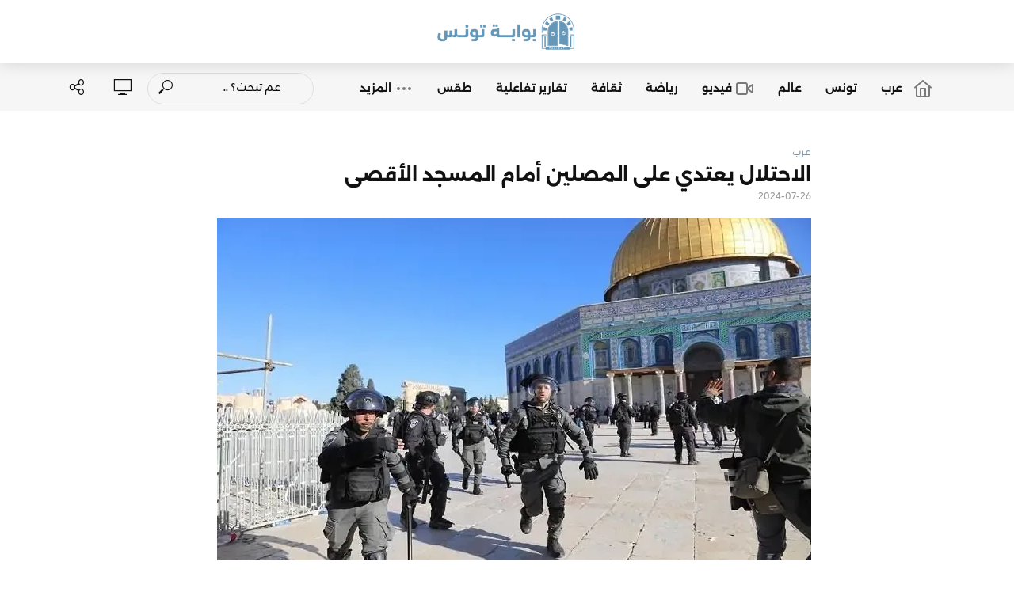

--- FILE ---
content_type: text/html; charset=UTF-8
request_url: https://tunigate.net/posts/%D8%A7%D9%84%D8%A7%D8%AD%D8%AA%D9%84%D8%A7%D9%84-%D9%8A%D8%B9%D8%AA%D8%AF%D9%8A-%D8%B9%D9%84%D9%89-%D8%A7%D9%84%D9%85%D8%B5%D9%84%D9%8A%D9%86-%D8%A3%D9%85%D8%A7%D9%85-%D8%A7%D9%84%D9%85%D8%B3%D8%AC/
body_size: 56448
content:
<!DOCTYPE html>
<html dir="rtl" lang="ar">
<head>
<meta charset="UTF-8">
<meta name="viewport" content="width=device-width,initial-scale=1.0">
<link rel="pingback" href="https://tunigate.net/xmlrpc.php">
<link rel="profile" href="https://gmpg.org/xfn/11" />
<meta name='robots' content='index, follow, max-image-preview:large, max-snippet:-1, max-video-preview:-1' />
	<style>img:is([sizes="auto" i], [sizes^="auto," i]) { contain-intrinsic-size: 3000px 1500px }</style>
	
	<!-- This site is optimized with the Yoast SEO Premium plugin v23.8 (Yoast SEO v26.7) - https://yoast.com/wordpress/plugins/seo/ -->
	<title>الاحتلال يعتدي على المصلين أمام المسجد الأقصى &#8212; بوابة تونس</title><link rel="stylesheet" href="https://tunigate.net/wp-content/cache/fonts/1/google-fonts/css/6/3/4/8c394647db6c186b02d826c3eb009.css" data-wpr-hosted-gf-parameters="family=Zain%3A400%7CAlexandria%3A400%2C700%2C600&subset=latin&display=swap"/>
	<link rel="canonical" href="https://tunigate.net/posts/الاحتلال-يعتدي-على-المصلين-أمام-المسج/" />
	<meta property="og:locale" content="ar_AR" />
	<meta property="og:type" content="article" />
	<meta property="og:title" content="الاحتلال يعتدي على المصلين أمام المسجد الأقصى" />
	<meta property="og:description" content="شرطة الاحتلال تفرض حواجز وتضييقات على المقدسيين والفلسطينيين خلال صلاة الجمعة بالأقصى  " />
	<meta property="og:url" content="https://tunigate.net/posts/الاحتلال-يعتدي-على-المصلين-أمام-المسج/" />
	<meta property="og:site_name" content="بوابة تونس" />
	<meta property="article:publisher" content="https://www.facebook.com/Tunigate" />
	<meta property="article:published_time" content="2024-07-26T14:30:23+00:00" />
	<meta property="article:modified_time" content="2025-05-08T03:00:38+00:00" />
	<meta property="og:image" content="https://i0.wp.com/tunigate.net/wp-content/uploads/2024/07/1709295617118.jpg?fit=750%2C450&ssl=1" />
	<meta property="og:image:width" content="750" />
	<meta property="og:image:height" content="450" />
	<meta property="og:image:type" content="image/jpeg" />
	<meta name="author" content="وجدي بن مسعود" />
	<meta name="twitter:card" content="summary_large_image" />
	<meta name="twitter:creator" content="@Tunigate" />
	<meta name="twitter:site" content="@Tunigate" />
	<meta name="twitter:label1" content="كُتب بواسطة" />
	<meta name="twitter:data1" content="وجدي بن مسعود" />
	<meta name="twitter:label2" content="وقت القراءة المُقدّر" />
	<meta name="twitter:data2" content="دقيقتان" />
	<script type="application/ld+json" class="yoast-schema-graph">{"@context":"https://schema.org","@graph":[{"@type":"NewsArticle","@id":"https://tunigate.net/posts/%d8%a7%d9%84%d8%a7%d8%ad%d8%aa%d9%84%d8%a7%d9%84-%d9%8a%d8%b9%d8%aa%d8%af%d9%8a-%d8%b9%d9%84%d9%89-%d8%a7%d9%84%d9%85%d8%b5%d9%84%d9%8a%d9%86-%d8%a3%d9%85%d8%a7%d9%85-%d8%a7%d9%84%d9%85%d8%b3%d8%ac/#article","isPartOf":{"@id":"https://tunigate.net/posts/%d8%a7%d9%84%d8%a7%d8%ad%d8%aa%d9%84%d8%a7%d9%84-%d9%8a%d8%b9%d8%aa%d8%af%d9%8a-%d8%b9%d9%84%d9%89-%d8%a7%d9%84%d9%85%d8%b5%d9%84%d9%8a%d9%86-%d8%a3%d9%85%d8%a7%d9%85-%d8%a7%d9%84%d9%85%d8%b3%d8%ac/"},"author":{"name":"وجدي بن مسعود","@id":"https://tunigate.net/#/schema/person/6f0c11f9b1605708762974e5f81cc21d"},"headline":"الاحتلال يعتدي على المصلين أمام المسجد الأقصى","datePublished":"2024-07-26T14:30:23+00:00","dateModified":"2025-05-08T03:00:38+00:00","mainEntityOfPage":{"@id":"https://tunigate.net/posts/%d8%a7%d9%84%d8%a7%d8%ad%d8%aa%d9%84%d8%a7%d9%84-%d9%8a%d8%b9%d8%aa%d8%af%d9%8a-%d8%b9%d9%84%d9%89-%d8%a7%d9%84%d9%85%d8%b5%d9%84%d9%8a%d9%86-%d8%a3%d9%85%d8%a7%d9%85-%d8%a7%d9%84%d9%85%d8%b3%d8%ac/"},"wordCount":0,"commentCount":0,"publisher":{"@id":"https://tunigate.net/#organization"},"image":{"@id":"https://tunigate.net/posts/%d8%a7%d9%84%d8%a7%d8%ad%d8%aa%d9%84%d8%a7%d9%84-%d9%8a%d8%b9%d8%aa%d8%af%d9%8a-%d8%b9%d9%84%d9%89-%d8%a7%d9%84%d9%85%d8%b5%d9%84%d9%8a%d9%86-%d8%a3%d9%85%d8%a7%d9%85-%d8%a7%d9%84%d9%85%d8%b3%d8%ac/#primaryimage"},"thumbnailUrl":"https://i0.wp.com/tunigate.net/wp-content/uploads/2024/07/1709295617118.jpg?fit=750%2C450&ssl=1","articleSection":["عرب"],"inLanguage":"ar","potentialAction":[{"@type":"CommentAction","name":"Comment","target":["https://tunigate.net/posts/%d8%a7%d9%84%d8%a7%d8%ad%d8%aa%d9%84%d8%a7%d9%84-%d9%8a%d8%b9%d8%aa%d8%af%d9%8a-%d8%b9%d9%84%d9%89-%d8%a7%d9%84%d9%85%d8%b5%d9%84%d9%8a%d9%86-%d8%a3%d9%85%d8%a7%d9%85-%d8%a7%d9%84%d9%85%d8%b3%d8%ac/#respond"]}]},{"@type":"WebPage","@id":"https://tunigate.net/posts/%d8%a7%d9%84%d8%a7%d8%ad%d8%aa%d9%84%d8%a7%d9%84-%d9%8a%d8%b9%d8%aa%d8%af%d9%8a-%d8%b9%d9%84%d9%89-%d8%a7%d9%84%d9%85%d8%b5%d9%84%d9%8a%d9%86-%d8%a3%d9%85%d8%a7%d9%85-%d8%a7%d9%84%d9%85%d8%b3%d8%ac/","url":"https://tunigate.net/posts/%d8%a7%d9%84%d8%a7%d8%ad%d8%aa%d9%84%d8%a7%d9%84-%d9%8a%d8%b9%d8%aa%d8%af%d9%8a-%d8%b9%d9%84%d9%89-%d8%a7%d9%84%d9%85%d8%b5%d9%84%d9%8a%d9%86-%d8%a3%d9%85%d8%a7%d9%85-%d8%a7%d9%84%d9%85%d8%b3%d8%ac/","name":"الاحتلال يعتدي على المصلين أمام المسجد الأقصى &#8212; بوابة تونس","isPartOf":{"@id":"https://tunigate.net/#website"},"primaryImageOfPage":{"@id":"https://tunigate.net/posts/%d8%a7%d9%84%d8%a7%d8%ad%d8%aa%d9%84%d8%a7%d9%84-%d9%8a%d8%b9%d8%aa%d8%af%d9%8a-%d8%b9%d9%84%d9%89-%d8%a7%d9%84%d9%85%d8%b5%d9%84%d9%8a%d9%86-%d8%a3%d9%85%d8%a7%d9%85-%d8%a7%d9%84%d9%85%d8%b3%d8%ac/#primaryimage"},"image":{"@id":"https://tunigate.net/posts/%d8%a7%d9%84%d8%a7%d8%ad%d8%aa%d9%84%d8%a7%d9%84-%d9%8a%d8%b9%d8%aa%d8%af%d9%8a-%d8%b9%d9%84%d9%89-%d8%a7%d9%84%d9%85%d8%b5%d9%84%d9%8a%d9%86-%d8%a3%d9%85%d8%a7%d9%85-%d8%a7%d9%84%d9%85%d8%b3%d8%ac/#primaryimage"},"thumbnailUrl":"https://i0.wp.com/tunigate.net/wp-content/uploads/2024/07/1709295617118.jpg?fit=750%2C450&ssl=1","datePublished":"2024-07-26T14:30:23+00:00","dateModified":"2025-05-08T03:00:38+00:00","breadcrumb":{"@id":"https://tunigate.net/posts/%d8%a7%d9%84%d8%a7%d8%ad%d8%aa%d9%84%d8%a7%d9%84-%d9%8a%d8%b9%d8%aa%d8%af%d9%8a-%d8%b9%d9%84%d9%89-%d8%a7%d9%84%d9%85%d8%b5%d9%84%d9%8a%d9%86-%d8%a3%d9%85%d8%a7%d9%85-%d8%a7%d9%84%d9%85%d8%b3%d8%ac/#breadcrumb"},"inLanguage":"ar","potentialAction":[{"@type":"ReadAction","target":["https://tunigate.net/posts/%d8%a7%d9%84%d8%a7%d8%ad%d8%aa%d9%84%d8%a7%d9%84-%d9%8a%d8%b9%d8%aa%d8%af%d9%8a-%d8%b9%d9%84%d9%89-%d8%a7%d9%84%d9%85%d8%b5%d9%84%d9%8a%d9%86-%d8%a3%d9%85%d8%a7%d9%85-%d8%a7%d9%84%d9%85%d8%b3%d8%ac/"]}]},{"@type":"ImageObject","inLanguage":"ar","@id":"https://tunigate.net/posts/%d8%a7%d9%84%d8%a7%d8%ad%d8%aa%d9%84%d8%a7%d9%84-%d9%8a%d8%b9%d8%aa%d8%af%d9%8a-%d8%b9%d9%84%d9%89-%d8%a7%d9%84%d9%85%d8%b5%d9%84%d9%8a%d9%86-%d8%a3%d9%85%d8%a7%d9%85-%d8%a7%d9%84%d9%85%d8%b3%d8%ac/#primaryimage","url":"https://i0.wp.com/tunigate.net/wp-content/uploads/2024/07/1709295617118.jpg?fit=750%2C450&ssl=1","contentUrl":"https://i0.wp.com/tunigate.net/wp-content/uploads/2024/07/1709295617118.jpg?fit=750%2C450&ssl=1","width":750,"height":450},{"@type":"BreadcrumbList","@id":"https://tunigate.net/posts/%d8%a7%d9%84%d8%a7%d8%ad%d8%aa%d9%84%d8%a7%d9%84-%d9%8a%d8%b9%d8%aa%d8%af%d9%8a-%d8%b9%d9%84%d9%89-%d8%a7%d9%84%d9%85%d8%b5%d9%84%d9%8a%d9%86-%d8%a3%d9%85%d8%a7%d9%85-%d8%a7%d9%84%d9%85%d8%b3%d8%ac/#breadcrumb","itemListElement":[{"@type":"ListItem","position":1,"name":"الرئيسية","item":"https://tunigate.net/"},{"@type":"ListItem","position":2,"name":"الاحتلال يعتدي على المصلين أمام المسجد الأقصى"}]},{"@type":"WebSite","@id":"https://tunigate.net/#website","url":"https://tunigate.net/","name":"بوابة تونس","description":"اليقين دون شك والبلاغة دون مبالغة والخبر قبل المبتدأ","publisher":{"@id":"https://tunigate.net/#organization"},"alternateName":"TuniGate","potentialAction":[{"@type":"SearchAction","target":{"@type":"EntryPoint","urlTemplate":"https://tunigate.net/?s={search_term_string}"},"query-input":{"@type":"PropertyValueSpecification","valueRequired":true,"valueName":"search_term_string"}}],"inLanguage":"ar"},{"@type":"Organization","@id":"https://tunigate.net/#organization","name":"بوابة تونس","alternateName":"Tunigate","url":"https://tunigate.net/","logo":{"@type":"ImageObject","inLanguage":"ar","@id":"https://tunigate.net/#/schema/logo/image/","url":"https://i0.wp.com/tunigate.net/wp-content/uploads/2025/05/Tunigate-Logo-Color.png?fit=600%2C165&ssl=1","contentUrl":"https://i0.wp.com/tunigate.net/wp-content/uploads/2025/05/Tunigate-Logo-Color.png?fit=600%2C165&ssl=1","width":600,"height":165,"caption":"بوابة تونس"},"image":{"@id":"https://tunigate.net/#/schema/logo/image/"},"sameAs":["https://www.facebook.com/Tunigate","https://x.com/Tunigate","https://www.youtube.com/channel/UC9QfT1Eeia-zRkBwhZaSzzw","https://www.instagram.com/tunigate_play/"],"publishingPrinciples":"https://tunigate.net/about-us/","ownershipFundingInfo":"https://tunigate.net/about-us/","actionableFeedbackPolicy":"https://tunigate.net/about-us/","correctionsPolicy":"https://tunigate.net/about-us/","ethicsPolicy":"https://tunigate.net/about-us/","diversityPolicy":"https://tunigate.net/about-us/","diversityStaffingReport":"https://tunigate.net/about-us/"},{"@type":"Person","@id":"https://tunigate.net/#/schema/person/6f0c11f9b1605708762974e5f81cc21d","name":"وجدي بن مسعود","image":{"@type":"ImageObject","inLanguage":"ar","@id":"https://tunigate.net/#/schema/person/image/","url":"https://secure.gravatar.com/avatar/3759dfc459fffc758df78febefa480eb8e325cbcece2a98347620957e8c44d80?s=96&d=mm&r=g","contentUrl":"https://secure.gravatar.com/avatar/3759dfc459fffc758df78febefa480eb8e325cbcece2a98347620957e8c44d80?s=96&d=mm&r=g","caption":"وجدي بن مسعود"}}]}</script>
	<!-- / Yoast SEO Premium plugin. -->


<link rel='dns-prefetch' href='//www.googletagmanager.com' />
<link rel='dns-prefetch' href='//stats.wp.com' />

<link rel='dns-prefetch' href='//widgets.wp.com' />
<link rel='dns-prefetch' href='//s0.wp.com' />
<link rel='dns-prefetch' href='//0.gravatar.com' />
<link rel='dns-prefetch' href='//1.gravatar.com' />
<link rel='dns-prefetch' href='//2.gravatar.com' />

<link rel='preconnect' href='//i0.wp.com' />
<link rel='preconnect' href='//c0.wp.com' />
<script type="text/javascript" id="wpp-js" src="https://tunigate.net/wp-content/plugins/wordpress-popular-posts/assets/js/wpp.js?ver=7.3.6" data-sampling="1" data-sampling-rate="30" data-api-url="https://tunigate.net/wp-json/wordpress-popular-posts" data-post-id="147804" data-token="0144414d09" data-lang="0" data-debug="1"></script>
<link data-minify="1" rel='stylesheet' id='wp-block-library-rtl-css' href='https://tunigate.net/wp-content/cache/min/1/c/6.8.3/wp-includes/css/dist/block-library/style-rtl.min.css?ver=1768291669' type='text/css' media='all' />
<style id='classic-theme-styles-inline-css' type='text/css'>
/*! This file is auto-generated */
.wp-block-button__link{color:#fff;background-color:#32373c;border-radius:9999px;box-shadow:none;text-decoration:none;padding:calc(.667em + 2px) calc(1.333em + 2px);font-size:1.125em}.wp-block-file__button{background:#32373c;color:#fff;text-decoration:none}
</style>
<style id='global-styles-inline-css' type='text/css'>
:root{--wp--preset--aspect-ratio--square: 1;--wp--preset--aspect-ratio--4-3: 4/3;--wp--preset--aspect-ratio--3-4: 3/4;--wp--preset--aspect-ratio--3-2: 3/2;--wp--preset--aspect-ratio--2-3: 2/3;--wp--preset--aspect-ratio--16-9: 16/9;--wp--preset--aspect-ratio--9-16: 9/16;--wp--preset--color--black: #000000;--wp--preset--color--cyan-bluish-gray: #abb8c3;--wp--preset--color--white: #ffffff;--wp--preset--color--pale-pink: #f78da7;--wp--preset--color--vivid-red: #cf2e2e;--wp--preset--color--luminous-vivid-orange: #ff6900;--wp--preset--color--luminous-vivid-amber: #fcb900;--wp--preset--color--light-green-cyan: #7bdcb5;--wp--preset--color--vivid-green-cyan: #00d084;--wp--preset--color--pale-cyan-blue: #8ed1fc;--wp--preset--color--vivid-cyan-blue: #0693e3;--wp--preset--color--vivid-purple: #9b51e0;--wp--preset--color--vlog-acc: #6c97b9;--wp--preset--color--vlog-meta: #999999;--wp--preset--color--vlog-txt: #111111;--wp--preset--color--vlog-bg: #ffffff;--wp--preset--color--vlog-highlight-txt: #ffffff;--wp--preset--color--vlog-highlight-bg: #0079ad;--wp--preset--gradient--vivid-cyan-blue-to-vivid-purple: linear-gradient(135deg,rgba(6,147,227,1) 0%,rgb(155,81,224) 100%);--wp--preset--gradient--light-green-cyan-to-vivid-green-cyan: linear-gradient(135deg,rgb(122,220,180) 0%,rgb(0,208,130) 100%);--wp--preset--gradient--luminous-vivid-amber-to-luminous-vivid-orange: linear-gradient(135deg,rgba(252,185,0,1) 0%,rgba(255,105,0,1) 100%);--wp--preset--gradient--luminous-vivid-orange-to-vivid-red: linear-gradient(135deg,rgba(255,105,0,1) 0%,rgb(207,46,46) 100%);--wp--preset--gradient--very-light-gray-to-cyan-bluish-gray: linear-gradient(135deg,rgb(238,238,238) 0%,rgb(169,184,195) 100%);--wp--preset--gradient--cool-to-warm-spectrum: linear-gradient(135deg,rgb(74,234,220) 0%,rgb(151,120,209) 20%,rgb(207,42,186) 40%,rgb(238,44,130) 60%,rgb(251,105,98) 80%,rgb(254,248,76) 100%);--wp--preset--gradient--blush-light-purple: linear-gradient(135deg,rgb(255,206,236) 0%,rgb(152,150,240) 100%);--wp--preset--gradient--blush-bordeaux: linear-gradient(135deg,rgb(254,205,165) 0%,rgb(254,45,45) 50%,rgb(107,0,62) 100%);--wp--preset--gradient--luminous-dusk: linear-gradient(135deg,rgb(255,203,112) 0%,rgb(199,81,192) 50%,rgb(65,88,208) 100%);--wp--preset--gradient--pale-ocean: linear-gradient(135deg,rgb(255,245,203) 0%,rgb(182,227,212) 50%,rgb(51,167,181) 100%);--wp--preset--gradient--electric-grass: linear-gradient(135deg,rgb(202,248,128) 0%,rgb(113,206,126) 100%);--wp--preset--gradient--midnight: linear-gradient(135deg,rgb(2,3,129) 0%,rgb(40,116,252) 100%);--wp--preset--font-size--small: 15.2px;--wp--preset--font-size--medium: 20px;--wp--preset--font-size--large: 26.6px;--wp--preset--font-size--x-large: 42px;--wp--preset--font-size--normal: 19px;--wp--preset--font-size--huge: 34.2px;--wp--preset--spacing--20: 0.44rem;--wp--preset--spacing--30: 0.67rem;--wp--preset--spacing--40: 1rem;--wp--preset--spacing--50: 1.5rem;--wp--preset--spacing--60: 2.25rem;--wp--preset--spacing--70: 3.38rem;--wp--preset--spacing--80: 5.06rem;--wp--preset--shadow--natural: 6px 6px 9px rgba(0, 0, 0, 0.2);--wp--preset--shadow--deep: 12px 12px 50px rgba(0, 0, 0, 0.4);--wp--preset--shadow--sharp: 6px 6px 0px rgba(0, 0, 0, 0.2);--wp--preset--shadow--outlined: 6px 6px 0px -3px rgba(255, 255, 255, 1), 6px 6px rgba(0, 0, 0, 1);--wp--preset--shadow--crisp: 6px 6px 0px rgba(0, 0, 0, 1);}:where(.is-layout-flex){gap: 0.5em;}:where(.is-layout-grid){gap: 0.5em;}body .is-layout-flex{display: flex;}.is-layout-flex{flex-wrap: wrap;align-items: center;}.is-layout-flex > :is(*, div){margin: 0;}body .is-layout-grid{display: grid;}.is-layout-grid > :is(*, div){margin: 0;}:where(.wp-block-columns.is-layout-flex){gap: 2em;}:where(.wp-block-columns.is-layout-grid){gap: 2em;}:where(.wp-block-post-template.is-layout-flex){gap: 1.25em;}:where(.wp-block-post-template.is-layout-grid){gap: 1.25em;}.has-black-color{color: var(--wp--preset--color--black) !important;}.has-cyan-bluish-gray-color{color: var(--wp--preset--color--cyan-bluish-gray) !important;}.has-white-color{color: var(--wp--preset--color--white) !important;}.has-pale-pink-color{color: var(--wp--preset--color--pale-pink) !important;}.has-vivid-red-color{color: var(--wp--preset--color--vivid-red) !important;}.has-luminous-vivid-orange-color{color: var(--wp--preset--color--luminous-vivid-orange) !important;}.has-luminous-vivid-amber-color{color: var(--wp--preset--color--luminous-vivid-amber) !important;}.has-light-green-cyan-color{color: var(--wp--preset--color--light-green-cyan) !important;}.has-vivid-green-cyan-color{color: var(--wp--preset--color--vivid-green-cyan) !important;}.has-pale-cyan-blue-color{color: var(--wp--preset--color--pale-cyan-blue) !important;}.has-vivid-cyan-blue-color{color: var(--wp--preset--color--vivid-cyan-blue) !important;}.has-vivid-purple-color{color: var(--wp--preset--color--vivid-purple) !important;}.has-black-background-color{background-color: var(--wp--preset--color--black) !important;}.has-cyan-bluish-gray-background-color{background-color: var(--wp--preset--color--cyan-bluish-gray) !important;}.has-white-background-color{background-color: var(--wp--preset--color--white) !important;}.has-pale-pink-background-color{background-color: var(--wp--preset--color--pale-pink) !important;}.has-vivid-red-background-color{background-color: var(--wp--preset--color--vivid-red) !important;}.has-luminous-vivid-orange-background-color{background-color: var(--wp--preset--color--luminous-vivid-orange) !important;}.has-luminous-vivid-amber-background-color{background-color: var(--wp--preset--color--luminous-vivid-amber) !important;}.has-light-green-cyan-background-color{background-color: var(--wp--preset--color--light-green-cyan) !important;}.has-vivid-green-cyan-background-color{background-color: var(--wp--preset--color--vivid-green-cyan) !important;}.has-pale-cyan-blue-background-color{background-color: var(--wp--preset--color--pale-cyan-blue) !important;}.has-vivid-cyan-blue-background-color{background-color: var(--wp--preset--color--vivid-cyan-blue) !important;}.has-vivid-purple-background-color{background-color: var(--wp--preset--color--vivid-purple) !important;}.has-black-border-color{border-color: var(--wp--preset--color--black) !important;}.has-cyan-bluish-gray-border-color{border-color: var(--wp--preset--color--cyan-bluish-gray) !important;}.has-white-border-color{border-color: var(--wp--preset--color--white) !important;}.has-pale-pink-border-color{border-color: var(--wp--preset--color--pale-pink) !important;}.has-vivid-red-border-color{border-color: var(--wp--preset--color--vivid-red) !important;}.has-luminous-vivid-orange-border-color{border-color: var(--wp--preset--color--luminous-vivid-orange) !important;}.has-luminous-vivid-amber-border-color{border-color: var(--wp--preset--color--luminous-vivid-amber) !important;}.has-light-green-cyan-border-color{border-color: var(--wp--preset--color--light-green-cyan) !important;}.has-vivid-green-cyan-border-color{border-color: var(--wp--preset--color--vivid-green-cyan) !important;}.has-pale-cyan-blue-border-color{border-color: var(--wp--preset--color--pale-cyan-blue) !important;}.has-vivid-cyan-blue-border-color{border-color: var(--wp--preset--color--vivid-cyan-blue) !important;}.has-vivid-purple-border-color{border-color: var(--wp--preset--color--vivid-purple) !important;}.has-vivid-cyan-blue-to-vivid-purple-gradient-background{background: var(--wp--preset--gradient--vivid-cyan-blue-to-vivid-purple) !important;}.has-light-green-cyan-to-vivid-green-cyan-gradient-background{background: var(--wp--preset--gradient--light-green-cyan-to-vivid-green-cyan) !important;}.has-luminous-vivid-amber-to-luminous-vivid-orange-gradient-background{background: var(--wp--preset--gradient--luminous-vivid-amber-to-luminous-vivid-orange) !important;}.has-luminous-vivid-orange-to-vivid-red-gradient-background{background: var(--wp--preset--gradient--luminous-vivid-orange-to-vivid-red) !important;}.has-very-light-gray-to-cyan-bluish-gray-gradient-background{background: var(--wp--preset--gradient--very-light-gray-to-cyan-bluish-gray) !important;}.has-cool-to-warm-spectrum-gradient-background{background: var(--wp--preset--gradient--cool-to-warm-spectrum) !important;}.has-blush-light-purple-gradient-background{background: var(--wp--preset--gradient--blush-light-purple) !important;}.has-blush-bordeaux-gradient-background{background: var(--wp--preset--gradient--blush-bordeaux) !important;}.has-luminous-dusk-gradient-background{background: var(--wp--preset--gradient--luminous-dusk) !important;}.has-pale-ocean-gradient-background{background: var(--wp--preset--gradient--pale-ocean) !important;}.has-electric-grass-gradient-background{background: var(--wp--preset--gradient--electric-grass) !important;}.has-midnight-gradient-background{background: var(--wp--preset--gradient--midnight) !important;}.has-small-font-size{font-size: var(--wp--preset--font-size--small) !important;}.has-medium-font-size{font-size: var(--wp--preset--font-size--medium) !important;}.has-large-font-size{font-size: var(--wp--preset--font-size--large) !important;}.has-x-large-font-size{font-size: var(--wp--preset--font-size--x-large) !important;}
:where(.wp-block-post-template.is-layout-flex){gap: 1.25em;}:where(.wp-block-post-template.is-layout-grid){gap: 1.25em;}
:where(.wp-block-columns.is-layout-flex){gap: 2em;}:where(.wp-block-columns.is-layout-grid){gap: 2em;}
:root :where(.wp-block-pullquote){font-size: 1.5em;line-height: 1.6;}
</style>
<link data-minify="1" rel='stylesheet' id='mks_shortcodes_simple_line_icons-css' href='https://tunigate.net/wp-content/cache/min/1/wp-content/plugins/meks-flexible-shortcodes/css/simple-line/simple-line-icons.css?ver=1768291669' type='text/css' media='screen' />
<link data-minify="1" rel='stylesheet' id='mks_shortcodes_css-css' href='https://tunigate.net/wp-content/cache/background-css/1/tunigate.net/wp-content/cache/min/1/wp-content/plugins/meks-flexible-shortcodes/css/style.css?ver=1768291669&wpr_t=1769036923' type='text/css' media='screen' />
<link data-minify="1" rel='stylesheet' id='wordpress-popular-posts-css-css' href='https://tunigate.net/wp-content/cache/min/1/wp-content/plugins/wordpress-popular-posts/assets/css/wpp.css?ver=1768291669' type='text/css' media='all' />

<link data-minify="1" rel='stylesheet' id='vlog-font-awesome-css' href='https://tunigate.net/wp-content/cache/min/1/wp-content/themes/vlog/assets/css/font-awesome.css?ver=1768291669' type='text/css' media='all' />
<link data-minify="1" rel='stylesheet' id='vlog-vlog-font-css' href='https://tunigate.net/wp-content/cache/min/1/wp-content/themes/vlog/assets/css/vlog-font.css?ver=1768291669' type='text/css' media='all' />
<link data-minify="1" rel='stylesheet' id='vlog-bootstrap-css' href='https://tunigate.net/wp-content/cache/min/1/wp-content/themes/vlog/assets/css/bootstrap.css?ver=1768291669' type='text/css' media='all' />
<link data-minify="1" rel='stylesheet' id='vlog-magnific-popup-css' href='https://tunigate.net/wp-content/cache/min/1/wp-content/themes/vlog/assets/css/magnific-popup.css?ver=1768291669' type='text/css' media='all' />
<link data-minify="1" rel='stylesheet' id='vlog-animate-css' href='https://tunigate.net/wp-content/cache/min/1/wp-content/themes/vlog/assets/css/animate.css?ver=1768291669' type='text/css' media='all' />
<link data-minify="1" rel='stylesheet' id='vlog-owl-carousel-css' href='https://tunigate.net/wp-content/cache/background-css/1/tunigate.net/wp-content/cache/min/1/wp-content/themes/vlog/assets/css/owl-carousel.css?ver=1768291669&wpr_t=1769036923' type='text/css' media='all' />
<link data-minify="1" rel='stylesheet' id='vlog-main-css' href='https://tunigate.net/wp-content/cache/min/1/wp-content/themes/vlog/assets/css/main.css?ver=1768291669' type='text/css' media='all' />
<style id='vlog-main-inline-css' type='text/css'>
body,#cancel-comment-reply-link,.vlog-wl-action .vlog-button,.vlog-actions-menu .vlog-action-login a {color: #111111;font-family: 'Zain';font-weight: 400;}.vlog-body-box{background-color:#ffffff;}h1, h2, h3, h4, h5, h6,.h1, .h2, .h3, .h4, .h5, .h6,blockquote,.vlog-comments .url,.comment-author b,.vlog-site-header .site-title a,.entry-content thead td,#bbpress-forums .bbp-forum-title, #bbpress-forums .bbp-topic-permalink,.wp-block-cover .wp-block-cover-image-text, .wp-block-cover .wp-block-cover-text, .wp-block-cover h2, .wp-block-cover-image .wp-block-cover-image-text, .wp-block-cover-image .wp-block-cover-text, .wp-block-cover-image h2 {font-family: 'Alexandria';font-weight: 700;}.vlog-site-header a,.dl-menuwrapper li a{font-family: 'Alexandria';font-weight: 600;}body{font-size: 1.9rem;}.entry-headline.h4{font-size: 1.8rem;}.vlog-site-header .vlog-main-nav li a{font-size: 1.4rem;}.vlog-sidebar, .vlog-site-footer p, .vlog-lay-b .entry-content p, .vlog-lay-c .entry-content p, .vlog-lay-d .entry-content p, .vlog-lay-e .entry-content p{font-size: 1.6rem;}.widget .widget-title{font-size: 1.8rem;}.vlog-mod-head .vlog-mod-title h4{font-size: 1.8rem;}h1, .h1 {font-size: 2.4rem;}h2, .h2 {font-size: 2.0rem;}h3, .h3 {font-size: 1.8rem;}h4, .h4, .vlog-no-sid .vlog-lay-d .h5, .vlog-no-sid .vlog-lay-e .h5, .vlog-no-sid .vlog-lay-f .h5 {font-size: 1.7rem;}h5, .h5, .vlog-no-sid .vlog-lay-g .h6 {font-size: 1.6rem;}h6, .h6 {font-size: 1.4rem;}.h7{font-size: 1.3rem;}.entry-headline h4{font-size: 1.8rem;}.meta-item{font-size: 1.2rem;}.vlog-top-bar,.vlog-top-bar .sub-menu{background-color: #ffffff;}.vlog-top-bar ul li a,.vlog-site-date{color: #999999;}.vlog-top-bar ul li:hover > a{color: #ff0c0c;}.vlog-header-middle{height: 80px;}.vlog-header-middle .site-title img{max-height: 80px;}.vlog-site-header,.vlog-header-shadow .vlog-header-wrapper,.vlog-site-header .vlog-main-nav .sub-menu,.vlog-actions-button .sub-menu,.vlog-site-header .vlog-main-nav > li:hover > a,.vlog-actions-button:hover > span,.vlog-action-search.active.vlog-actions-button > span,.vlog-actions-search input[type=text]:focus,.vlog-responsive-header,.dl-menuwrapper .dl-menu{background-color: #ffffff;}.vlog-site-header,.vlog-site-header .entry-title a,.vlog-site-header a,.vlog-custom-cart,.dl-menuwrapper li a,.vlog-site-header .vlog-search-form input[type=text],.vlog-responsive-header,.vlog-responsive-header a.vlog-responsive-header .entry-title a,.dl-menuwrapper button,.vlog-remove-wl, .vlog-remove-ll {color: #111111;}.vlog-main-nav .sub-menu li:hover > a,.vlog-main-nav > .current_page_item > a,.vlog-main-nav .current-menu-item > a,.vlog-main-nav li:not(.menu-item-has-children):hover > a,.vlog-actions-button.vlog-action-search:hover span,.vlog-actions-button.vlog-cart-icon:hover a,.dl-menuwrapper li a:focus,.dl-menuwrapper li a:hover,.dl-menuwrapper button:hover,.vlog-main-nav .vlog-mega-menu .entry-title a:hover,.vlog-menu-posts .entry-title a:hover,.vlog-menu-posts .vlog-remove-wl:hover{color: #6c97b9;}.vlog-site-header .vlog-search-form input[type=text]::-webkit-input-placeholder { color: #111111;}.vlog-site-header .vlog-search-form input[type=text]::-moz-placeholder {color: #111111;}.vlog-site-header .vlog-search-form input[type=text]:-ms-input-placeholder {color: #111111;}.vlog-watch-later-count{background-color: #6c97b9;}.pulse{-webkit-box-shadow: 0 0 0 0 #f0f0f0, 0 0 0 0 rgba(108,151,185,0.7);box-shadow: 0 0 0 0 #f0f0f0, 0 0 0 0 rgba(108,151,185,0.7);}.vlog-header-bottom{background: #f6f6f6;}.vlog-header-bottom,.vlog-header-bottom .entry-title a,.vlog-header-bottom a,.vlog-header-bottom .vlog-search-form input[type=text]{color: #111111;}.vlog-header-bottom .vlog-main-nav .sub-menu li:hover > a, .vlog-header-bottom .vlog-main-nav > .current_page_item > a, .vlog-header-bottom .vlog-main-nav .current-menu-item > a, .vlog-header-bottom .vlog-main-nav li:not(.menu-item-has-children):hover > a, .vlog-header-bottom .vlog-actions-button.vlog-action-search:hover span,.vlog-header-bottom .entry-title a:hover,.vlog-header-bottom .vlog-remove-wl:hover,.vlog-header-bottom .vlog-mega-menu .entry-title a:hover{color: #6c97b9;}.vlog-header-bottom li:hover a,.vlog-header-bottom li:hover > span{color: #111111;}.vlog-header-bottom .vlog-search-form input[type=text]::-webkit-input-placeholder { color: #111111;}.vlog-header-bottom .vlog-search-form input[type=text]::-moz-placeholder {color: #111111;}.vlog-header-bottom .vlog-search-form input[type=text]:-ms-input-placeholder {color: #111111;}.vlog-header-bottom .vlog-watch-later-count{background-color: #6c97b9;}.vlog-header-bottom .pulse{-webkit-box-shadow: 0 0 0 0 #f0f0f0, 0 0 0 0 rgba(108,151,185,0.7);box-shadow: 0 0 0 0 #f0f0f0, 0 0 0 0 rgba(108,151,185,0.7);}.vlog-sticky-header.vlog-site-header,.vlog-sticky-header.vlog-site-header .vlog-main-nav .sub-menu,.vlog-sticky-header .vlog-actions-button .sub-menu,.vlog-sticky-header.vlog-site-header .vlog-main-nav > li:hover > a,.vlog-sticky-header .vlog-actions-button:hover > span,.vlog-sticky-header .vlog-action-search.active.vlog-actions-button > span,.vlog-sticky-header .vlog-actions-search input[type=text]:focus{background-color: #f8fcff;}.vlog-sticky-header,.vlog-sticky-header .entry-title a,.vlog-sticky-header a,.vlog-sticky-header .vlog-search-form input[type=text],.vlog-sticky-header.vlog-site-header a{color: #0a0a0a;}.vlog-sticky-header .vlog-main-nav .sub-menu li:hover > a,.vlog-sticky-header .vlog-main-nav > .current_page_item > a,.vlog-sticky-header .vlog-main-nav li:not(.menu-item-has-children):hover > a,.vlog-sticky-header .vlog-actions-button.vlog-action-search:hover span,.vlog-sticky-header.vlog-header-bottom .vlog-main-nav .current-menu-item > a,.vlog-sticky-header.vlog-header-bottom .entry-title a:hover,.vlog-sticky-header.vlog-header-bottom.vlog-remove-wl:hover,.vlog-sticky-header .vlog-main-nav .vlog-mega-menu .entry-title a:hover,.vlog-sticky-header .vlog-menu-posts .entry-title a:hover,.vlog-sticky-header .vlog-menu-posts .vlog-remove-wl:hover {color: #444444;}.vlog-header-bottom .vlog-search-form input[type=text]::-webkit-input-placeholder { color: #0a0a0a;}.vlog-header-bottom .vlog-search-form input[type=text]::-moz-placeholder {color: #0a0a0a;}.vlog-header-bottom .vlog-search-form input[type=text]:-ms-input-placeholder {color: #0a0a0a;}.vlog-sticky-header .vlog-watch-later-count{background-color: #444444;}.vlog-sticky-header .pulse{-webkit-box-shadow: 0 0 0 0 #f0f0f0, 0 0 0 0 rgba(68,68,68,0.7);box-shadow: 0 0 0 0 #f0f0f0, 0 0 0 0 rgba(68,68,68,0.7);}a{color: #6c97b9; }.meta-item,.meta-icon,.meta-comments a,.vlog-prev-next-nav .vlog-pn-ico,.comment-metadata a,.widget_calendar table caption,.widget_archive li,.widget_recent_comments li,.rss-date,.widget_rss cite,.widget_tag_cloud a:after,.widget_recent_entries li .post-date,.meta-tags a:after,.bbp-forums .bbp-forum-freshness a,#vlog-video-sticky-close{color: #999999; }.vlog-pagination .dots:hover, .vlog-pagination a, .vlog-post .entry-category a:hover,a.meta-icon:hover,.meta-comments:hover,.meta-comments:hover a,.vlog-prev-next-nav a,.widget_tag_cloud a,.widget_calendar table tfoot tr td a,.vlog-button-search,.meta-tags a,.vlog-all-link:hover,.vlog-sl-item:hover,.entry-content-single .meta-tags a:hover,#bbpress-forums .bbp-forum-title, #bbpress-forums .bbp-topic-permalink{color: #111111; }.vlog-count,.vlog-button,.vlog-pagination .vlog-button,.vlog-pagination .vlog-button:hover,.vlog-listen-later-count,.vlog-cart-icon a .vlog-cart-count,a.page-numbers:hover,.widget_calendar table tbody td a,.vlog-load-more a,.vlog-next a,.vlog-prev a,.vlog-pagination .next,.vlog-pagination .prev,.mks_author_link,.mks_read_more a,.vlog-wl-action .vlog-button,body .mejs-controls .mejs-time-rail .mejs-time-current,.vlog-link-pages a,body a.llms-button-action {background-color: #6c97b9;}body a.llms-button-action:hover {background-color: #6c97b9;color: #fff;}.vlog-pagination .uil-ripple-css div:nth-of-type(1),.vlog-pagination .uil-ripple-css div:nth-of-type(2),blockquote{border-color: #6c97b9;}.entry-content-single a,#bbpress-forums .bbp-forum-title:hover, #bbpress-forums .bbp-topic-permalink:hover{color: #6c97b9;}.entry-content-single a:not(.wp-block-button__link):hover,.textwidget a:hover{color: #111111;}.vlog-site-content,.vlog-content .entry-content-single a.vlog-popup-img,.vlog-format-content.vlog-sticky-video{ background: #ffffff;}.vlog-content .entry-content-single a.vlog-popup-img{color: #ffffff;}h1,h2,h3,h4,h5,h6,.h1, .h2, .h3, .h4, .h5, .h6,.entry-title a,.vlog-comments .url,.rsswidget:hover,.vlog-format-inplay .entry-category a:hover,.vlog-format-inplay .meta-comments a:hover,.vlog-format-inplay .action-item,.vlog-format-inplay .entry-title a,.vlog-format-inplay .entry-title a:hover { color: #111111;}.widget ul li a{color: #111111;}.widget ul li a:hover,.entry-title a:hover,.widget .vlog-search-form .vlog-button-search:hover,.bypostauthor .comment-body .fn:before,.vlog-comments .url:hover,#cancel-comment-reply-link,.widget_tag_cloud a:hover,.meta-tags a:hover,.vlog-remove-wl:hover{color: #6c97b9;}.entry-content p{color: #111111;}.widget_calendar #today:after{background: rgba(17,17,17,0.1)}.vlog-button,.vlog-button a,.vlog-pagination .vlog-button,.vlog-pagination .next,.vlog-pagination .prev,a.page-numbers:hover,.widget_calendar table tbody td a,.vlog-featured-info-2 .entry-title a,.vlog-load-more a,.vlog-next a,.vlog-prev a,.mks_author_link,.mks_read_more a,.vlog-wl-action .vlog-button,.vlog-link-pages a,.vlog-link-pages a:hover{color: #FFF;}#cancel-comment-reply-link, .comment-reply-link, .vlog-rm,.vlog-mod-actions .vlog-all-link,.vlog-slider-controls .owl-next, .vlog-slider-controls .owl-prev {color: #6c97b9; border-color: rgba(108,151,185,0.7)}.vlog-mod-actions .vlog-all-link:hover,.vlog-slider-controls .owl-next:hover, .vlog-slider-controls .owl-prev:hover {color: #111111; border-color: rgba(17,17,17,0.7)}.comment-reply-link:hover,.vlog-rm:hover,a.button.product_type_simple.add_to_cart_button:hover,a.added_to_cart:hover,#cancel-comment-reply-link:hover{color: #111111;border-color: #111111;}.entry-content .wp-block-button__link,.wp-block-search__button{background: #6c97b9; color: #ffffff;}.wp-block-button__link:hover,.wp-block-search__button:hover{color: #ffffff;}.wp-block-separator{border-color: rgba(17,17,17,0.2);border-bottom-width: 1px;}.wp-block-calendar tfoot a{color: #6c97b9; }.vlog-highlight .entry-category,.vlog-highlight .entry-category a,.vlog-highlight .meta-item a,.vlog-highlight .meta-item span,.vlog-highlight .meta-item,.vlog-highlight.widget_tag_cloud a:hover{color: rgba(255,255,255,0.5);}.vlog-highlight {background: #0079ad;color: #ffffff;border: none;}.vlog-highlight .widget-title{border-bottom-color: rgba(255,255,255,0.1);}.vlog-highlight .entry-title,.vlog-highlight .entry-category a:hover,.vlog-highlight .action-item,.vlog-highlight .meta-item a:hover,.vlog-highlight .widget-title span,.vlog-highlight .entry-title a,.widget.vlog-highlight ul li a,.vlog-highlight.widget_calendar table tfoot tr td a,.vlog-highlight .widget_tag_cloud a{color: #ffffff;}.vlog-highlight .widget_calendar #today:after{ background: rgba(255,255,255,0.1);}.widget.vlog-highlightinput[type=number], .widget.vlog-highlight input[type=text], .widget.vlog-highlight input[type=email], .widget.vlog-highlight input[type=url], .widget.vlog-highlight input[type=tel], .widget.vlog-highlight input[type=date], .widget.vlog-highlight input[type=password], .widget.vlog-highlight select, .widget.vlog-highlight textarea{background: #FFF;color: #111;border-color: rgba(255,255,255,0.1);}.vlog-highlight .vlog-button-search{color:#111;}.vlog-bg-box,.author .vlog-mod-desc,.vlog-bg{background: rgba(17,17,17,0.05);}.vlog-pagination .current{background: rgba(17,17,17,0.1);}.vlog-site-footer{background: #335366;color: #ffffff;}.vlog-site-footer .widget-title,.vlog-site-footer .widget_calendar table tbody td a,.vlog-site-footer .widget_calendar table tfoot tr td a,.vlog-site-footer .widget.mks_author_widget h3,.vlog-site-footer.mks_author_link,.vlog-site-footer .vlog-button:hover,.vlog-site-footer .meta-item a:hover,.vlog-site-footer .entry-category a:hover {color: #ffffff;}.vlog-site-footer a,.vlog-site-footer ul li a,.vlog-site-footer .widget_calendar table tbody td a:hover,.vlog-site-footer .widget_calendar table tfoot tr td a:hover{color: rgba(255,255,255,0.8);}.vlog-site-footer .meta-item a,.vlog-site-footer .meta-item .meta-icon,.vlog-site-footer .widget_recent_entries li .post-date,.vlog-site-footer .meta-item{color: rgba(255,255,255,0.5);}.vlog-site-footer .meta-comments:hover,.vlog-site-footer ul li a:hover,.vlog-site-footer a:hover{color: #ffffff;}.vlog-site-footer .widget .vlog-count,.vlog-site-footer .widget_calendar table tbody td a,.vlog-site-footer a.mks_author_link,.vlog-site-footer a.mks_author_link:hover,.vlog-site-footer .widget_calendar table tbody td a:hover{color: #335366;background: #ffffff;}.vlog-site-footer .widget .vlog-search-form input[type=text],.vlog-site-footer select{ background: #FFF; color: #111; border:#ffffff;}.vlog-site-footer .widget .vlog-search-form .vlog-button-search{color: #111;}.vlog-site-footer .vlog-mod-actions .vlog-all-link, .vlog-site-footer .vlog-slider-controls .owl-next, .vlog-site-footer .vlog-slider-controls .owl-prev{ color: rgba(255,255,255,0.8); border-color:rgba(255,255,255,0.8);}.vlog-site-footer .vlog-mod-actions .vlog-all-link:hover, .vlog-site-footer .vlog-slider-controls .owl-next:hover, .vlog-site-footer .vlog-slider-controls .owl-prev:hover{ color: rgba(255,255,255,1); border-color:rgba(255,255,255,1);}.entry-content-single ul > li:before,.vlog-comments .comment-content ul > li:before{color: #6c97b9;}input[type=number], input[type=text], input[type=email],input[type=search], input[type=url], input[type=tel], input[type=date], input[type=password], select, textarea,.widget,.vlog-comments,.comment-list,.comment .comment-respond,.widget .vlog-search-form input[type=text],.vlog-content .vlog-prev-next-nav,.vlog-wl-action,.vlog-mod-desc .vlog-search-form,.entry-content table,.entry-content td, .entry-content th,.entry-content-single table,.entry-content-single td, .entry-content-single th,.vlog-comments table,.vlog-comments td, .vlog-comments th,.wp-block-calendar tfoot{border-color: rgba(17,17,17,0.1);}input[type=number]:focus, input[type=text]:focus, input[type=email]:focus, input[type=url]:focus, input[type=tel]:focus, input[type=date]:focus, input[type=password]:focus, select:focus, textarea:focus{border-color: rgba(17,17,17,0.3);}input[type=number], input[type=text], input[type=email], input[type=url], input[type=tel], input[type=date], input[type=password], select, textarea{background-color: rgba(17,17,17,0.03);}body div.wpforms-container-full .wpforms-form input, body div.wpforms-container-full .wpforms-form select, body div.wpforms-container-full .wpforms-form textarea {background-color: rgba(17,17,17,0.03) !important; border-color: rgba(17,17,17,0.1) !important;}.vlog-button,input[type="submit"],.woocommerce-product-search button[type="submit"],.wpcf7-submit,input[type="button"],body div.wpforms-container-full .wpforms-form input[type=submit], body div.wpforms-container-full .wpforms-form button[type=submit], body div.wpforms-container-full .wpforms-form .wpforms-page-button,body div.wpforms-container-full .wpforms-form input[type=submit]:hover, body div.wpforms-container-full .wpforms-form button[type=submit]:hover, body div.wpforms-container-full .wpforms-form .wpforms-page-button:hover {background-color: #6c97b9;}.vlog-comments .comment-content{color: rgba(17,17,17,0.8);}li.bypostauthor > .comment-body,.vlog-rm {border-color: #6c97b9;}.vlog-ripple-circle{stroke: #6c97b9;}.vlog-cover-bg,.vlog-featured-2 .vlog-featured-item,.vlog-featured-3 .vlog-featured-item,.vlog-featured-4 .owl-item,.vlog-featured-5{height: 500px;}.vlog-fa-5-wrapper{height: 428px;}.vlog-fa-5-wrapper .fa-item{height: 178px;}div.bbp-submit-wrapper button, #bbpress-forums #bbp-your-profile fieldset.submit button{color:#FFF;background-color: #6c97b9;}.vlog-breadcrumbs a:hover{color: #111111;}.vlog-breadcrumbs{ border-bottom: 1px solid rgba(17,17,17,0.1);}.vlog-special-tag-label{background-color: rgba(108,151,185,0.5);}.vlog-special-tag-label{background-color: rgba(108,151,185,0.5);}.entry-image:hover .vlog-special-tag-label{background-color: rgba(108,151,185,0.8);}.vlog-format-inplay .entry-category a,.vlog-format-inplay .action-item:hover,.vlog-featured .vlog-format-inplay .meta-icon,.vlog-featured .vlog-format-inplay .meta-item,.vlog-format-inplay .meta-comments a,.vlog-featured-2 .vlog-format-inplay .entry-category a,.vlog-featured-2 .vlog-format-inplay .action-item:hover,.vlog-featured-2 .vlog-format-inplay .meta-icon,.vlog-featured-2 .vlog-format-inplay .meta-item,.vlog-featured-2 .vlog-format-inplay .meta-comments a{color: rgba(17,17,17,0.7);}.site-title{text-transform: none;}.site-description{text-transform: none;}.vlog-site-header{text-transform: none;}.vlog-top-bar{text-transform: none;}.entry-title{text-transform: none;}.entry-category a{text-transform: none;}.vlog-mod-title, comment-author .fn{text-transform: none;}.widget-title{text-transform: none;}.has-small-font-size{ font-size: 1.1rem;}.has-large-font-size{ font-size: 1.8rem;}.has-huge-font-size{ font-size: 2.1rem;}@media(min-width: 768px){.has-small-font-size{ font-size: 1.5rem;}.has-normal-font-size{ font-size: 1.9rem;}.has-large-font-size{ font-size: 2.6rem;}.has-huge-font-size{ font-size: 3.4rem;}}.has-vlog-acc-background-color{ background-color: #6c97b9;}.has-vlog-acc-color{ color: #6c97b9;}.has-vlog-meta-background-color{ background-color: #999999;}.has-vlog-meta-color{ color: #999999;}.has-vlog-txt-background-color{ background-color: #111111;}.has-vlog-txt-color{ color: #111111;}.has-vlog-bg-background-color{ background-color: #ffffff;}.has-vlog-bg-color{ color: #ffffff;}.has-vlog-highlight-txt-background-color{ background-color: #ffffff;}.has-vlog-highlight-txt-color{ color: #ffffff;}.has-vlog-highlight-bg-background-color{ background-color: #0079ad;}.has-vlog-highlight-bg-color{ color: #0079ad;}
</style>
<link data-minify="1" rel='stylesheet' id='vlog-rtl-css' href='https://tunigate.net/wp-content/cache/min/1/wp-content/themes/vlog/assets/css/rtl.css?ver=1768291669' type='text/css' media='all' />
<link data-minify="1" rel='stylesheet' id='jetpack_likes-css' href='https://tunigate.net/wp-content/cache/min/1/p/jetpack/15.4/modules/likes/style.css?ver=1768291669' type='text/css' media='all' />
<link data-minify="1" rel='stylesheet' id='meks-ads-widget-css' href='https://tunigate.net/wp-content/cache/min/1/wp-content/plugins/meks-easy-ads-widget/css/style.css?ver=1768291669' type='text/css' media='all' />
<link data-minify="1" rel='stylesheet' id='meks_instagram-widget-styles-css' href='https://tunigate.net/wp-content/cache/min/1/wp-content/plugins/meks-easy-instagram-widget/css/widget.css?ver=1768291669' type='text/css' media='all' />
<link data-minify="1" rel='stylesheet' id='meks-flickr-widget-css' href='https://tunigate.net/wp-content/cache/min/1/wp-content/plugins/meks-simple-flickr-widget/css/style.css?ver=1768291669' type='text/css' media='all' />
<link data-minify="1" rel='stylesheet' id='meks-author-widget-css' href='https://tunigate.net/wp-content/cache/min/1/wp-content/plugins/meks-smart-author-widget/css/style.css?ver=1768291669' type='text/css' media='all' />
<link data-minify="1" rel='stylesheet' id='meks-social-widget-css' href='https://tunigate.net/wp-content/cache/background-css/1/tunigate.net/wp-content/cache/min/1/wp-content/plugins/meks-smart-social-widget/css/style.css?ver=1768291669&wpr_t=1769036923' type='text/css' media='all' />
<link data-minify="1" rel='stylesheet' id='meks-themeforest-widget-css' href='https://tunigate.net/wp-content/cache/min/1/wp-content/plugins/meks-themeforest-smart-widget/css/style.css?ver=1768291669' type='text/css' media='all' />
<link data-minify="1" rel='stylesheet' id='meks_ess-main-css' href='https://tunigate.net/wp-content/cache/min/1/wp-content/plugins/meks-easy-social-share/assets/css/main.css?ver=1768291669' type='text/css' media='all' />
<link data-minify="1" rel='stylesheet' id='sharedaddy-css' href='https://tunigate.net/wp-content/cache/min/1/p/jetpack/15.4/modules/sharedaddy/sharing.css?ver=1768291669' type='text/css' media='all' />
<link data-minify="1" rel='stylesheet' id='social-logos-css' href='https://tunigate.net/wp-content/cache/min/1/p/jetpack/15.4/_inc/social-logos/social-logos.min.css?ver=1768291669' type='text/css' media='all' />
<script type="text/javascript" src="https://c0.wp.com/c/6.8.3/wp-includes/js/jquery/jquery.min.js" id="jquery-core-js" data-rocket-defer defer></script>
<script data-minify="1" type="text/javascript" src="https://tunigate.net/wp-content/cache/min/1/c/6.8.3/wp-includes/js/jquery/jquery-migrate.min.js?ver=1768291669" id="jquery-migrate-js" data-rocket-defer defer></script>

<!-- Google tag (gtag.js) snippet added by Site Kit -->
<!-- Google Analytics snippet added by Site Kit -->
<script type="text/javascript" src="https://www.googletagmanager.com/gtag/js?id=GT-M63LZ74" id="google_gtagjs-js" async></script>
<script type="text/javascript" id="google_gtagjs-js-after">
/* <![CDATA[ */
window.dataLayer = window.dataLayer || [];function gtag(){dataLayer.push(arguments);}
gtag("set","linker",{"domains":["tunigate.net"]});
gtag("js", new Date());
gtag("set", "developer_id.dZTNiMT", true);
gtag("config", "GT-M63LZ74", {"googlesitekit_post_type":"post","googlesitekit_post_author":"\u0648\u062c\u062f\u064a \u0628\u0646 \u0645\u0633\u0639\u0648\u062f","googlesitekit_post_date":"20240726"});
/* ]]> */
</script>
<meta name="generator" content="Redux 4.5.10" /><meta name="generator" content="Site Kit by Google 1.170.0" />	<style>img#wpstats{display:none}</style>
		            <style id="wpp-loading-animation-styles">@-webkit-keyframes bgslide{from{background-position-x:0}to{background-position-x:-200%}}@keyframes bgslide{from{background-position-x:0}to{background-position-x:-200%}}.wpp-widget-block-placeholder,.wpp-shortcode-placeholder{margin:0 auto;width:60px;height:3px;background:#dd3737;background:linear-gradient(90deg,#dd3737 0%,#571313 10%,#dd3737 100%);background-size:200% auto;border-radius:3px;-webkit-animation:bgslide 1s infinite linear;animation:bgslide 1s infinite linear}</style>
            
<!-- Google AdSense meta tags added by Site Kit -->
<meta name="google-adsense-platform-account" content="ca-host-pub-2644536267352236">
<meta name="google-adsense-platform-domain" content="sitekit.withgoogle.com">
<!-- End Google AdSense meta tags added by Site Kit -->
<link rel="amphtml" href="https://tunigate.net/posts/%D8%A7%D9%84%D8%A7%D8%AD%D8%AA%D9%84%D8%A7%D9%84-%D9%8A%D8%B9%D8%AA%D8%AF%D9%8A-%D8%B9%D9%84%D9%89-%D8%A7%D9%84%D9%85%D8%B5%D9%84%D9%8A%D9%86-%D8%A3%D9%85%D8%A7%D9%85-%D8%A7%D9%84%D9%85%D8%B3%D8%AC/amp/"><link rel="icon" href="https://i0.wp.com/tunigate.net/wp-content/uploads/2025/05/cropped-cropped-Tunigate-Logo-Color.png?fit=32%2C32&#038;ssl=1" sizes="32x32" />
<link rel="icon" href="https://i0.wp.com/tunigate.net/wp-content/uploads/2025/05/cropped-cropped-Tunigate-Logo-Color.png?fit=192%2C192&#038;ssl=1" sizes="192x192" />
<link rel="apple-touch-icon" href="https://i0.wp.com/tunigate.net/wp-content/uploads/2025/05/cropped-cropped-Tunigate-Logo-Color.png?fit=180%2C180&#038;ssl=1" />
<meta name="msapplication-TileImage" content="https://i0.wp.com/tunigate.net/wp-content/uploads/2025/05/cropped-cropped-Tunigate-Logo-Color.png?fit=270%2C270&#038;ssl=1" />
		<style type="text/css" id="wp-custom-css">
			img.vlog-logo {
    width: auto !important;
    max-height: 50px !important;
}

img.vlog-logo-mini {
    width: auto !important;
    max-height: 45px;
}		</style>
		<script data-minify="1" async src="https://tunigate.net/wp-content/cache/min/1/tag/js/gpt.js?ver=1768291669" crossorigin="anonymous"></script>
<script>
  window.googletag = window.googletag || {cmd: []};
  googletag.cmd.push(function() {
    googletag.defineSlot('/23282434337/tunigate_in_article', [[336, 280], [300, 250], [300, 600], [320, 480]], 'div-gpt-ad-1746110053221-0').addService(googletag.pubads());
    googletag.pubads().enableSingleRequest();
    googletag.enableServices();
  });
</script>
<meta property="fb:app_id" content="1299249060759594" />









<noscript><style id="rocket-lazyload-nojs-css">.rll-youtube-player, [data-lazy-src]{display:none !important;}</style></noscript><style id="wpr-lazyload-bg-container"></style><style id="wpr-lazyload-bg-exclusion"></style>
<noscript>
<style id="wpr-lazyload-bg-nostyle">.mks_ico.aim_ico{--wpr-bg-2f0eac8f-26a1-449e-b937-f6be1192d7d9: url('https://tunigate.net/wp-content/plugins/meks-flexible-shortcodes/img/social_icons/aim_ico.png');}.mks_ico.apple_ico{--wpr-bg-7737f176-ea83-400c-b879-cfc66c56701b: url('https://tunigate.net/wp-content/plugins/meks-flexible-shortcodes/img/social_icons/apple_ico.png');}.mks_ico.behance_ico{--wpr-bg-91bc0621-2205-423a-8682-55d4cdcb257e: url('https://tunigate.net/wp-content/plugins/meks-flexible-shortcodes/img/social_icons/behance_ico.png');}.mks_ico.blogger_ico{--wpr-bg-e513e995-87af-4682-8367-bb8d1f9fb044: url('https://tunigate.net/wp-content/plugins/meks-flexible-shortcodes/img/social_icons/blogger_ico.png');}.mks_ico.cargo_ico{--wpr-bg-fa33e39e-9340-4ba7-b509-3604f0852dd2: url('https://tunigate.net/wp-content/plugins/meks-flexible-shortcodes/img/social_icons/cargo_ico.png');}.mks_ico.envato_ico{--wpr-bg-6778f5bb-6132-4f58-8ec8-d7bf09308073: url('https://tunigate.net/wp-content/plugins/meks-flexible-shortcodes/img/social_icons/envato_ico.png');}.mks_ico.delicious_ico{--wpr-bg-7ab7ce12-8ee3-4eaa-bf05-3024a6e94d0a: url('https://tunigate.net/wp-content/plugins/meks-flexible-shortcodes/img/social_icons/delicious_ico.png');}.mks_ico.deviantart_ico{--wpr-bg-317fe8e6-ffc3-47a3-b611-fce9c5498d02: url('https://tunigate.net/wp-content/plugins/meks-flexible-shortcodes/img/social_icons/deviantart_ico.png');}.mks_ico.digg_ico{--wpr-bg-72c61fcc-cde8-4723-a2d9-c1a2ad175ed7: url('https://tunigate.net/wp-content/plugins/meks-flexible-shortcodes/img/social_icons/digg_ico.png');}.mks_ico.dribbble_ico{--wpr-bg-7835597a-21cf-4c39-8239-57cc594e0b11: url('https://tunigate.net/wp-content/plugins/meks-flexible-shortcodes/img/social_icons/dribbble_ico.png');}.mks_ico.evernote_ico{--wpr-bg-10adfa50-246f-4c26-b5e8-a12baa57b007: url('https://tunigate.net/wp-content/plugins/meks-flexible-shortcodes/img/social_icons/evernote_ico.png');}.mks_ico.facebook_ico{--wpr-bg-8e047aeb-bf76-436e-b319-6de41960a4c7: url('https://tunigate.net/wp-content/plugins/meks-flexible-shortcodes/img/social_icons/facebook_ico.png');}.mks_ico.flickr_ico{--wpr-bg-5bcfffc5-ae9e-4854-81aa-6003b13a7866: url('https://tunigate.net/wp-content/plugins/meks-flexible-shortcodes/img/social_icons/flickr_ico.png');}.mks_ico.forrst_ico{--wpr-bg-94939533-5409-4d8c-842a-d6f4a62abb22: url('https://tunigate.net/wp-content/plugins/meks-flexible-shortcodes/img/social_icons/forrst_ico.png');}.mks_ico.github_ico{--wpr-bg-df10007e-ab59-46bc-96c4-251ee4f22d81: url('https://tunigate.net/wp-content/plugins/meks-flexible-shortcodes/img/social_icons/github_ico.png');}.mks_ico.google_ico{--wpr-bg-dfa097ec-d8c4-4880-88ce-fb5195149b6c: url('https://tunigate.net/wp-content/plugins/meks-flexible-shortcodes/img/social_icons/google_ico.png');}.mks_ico.googleplus_ico{--wpr-bg-13da7ae0-da1a-4e6f-8fad-5a44432b162b: url('https://tunigate.net/wp-content/plugins/meks-flexible-shortcodes/img/social_icons/googleplus_ico.png');}.mks_ico.grooveshark_ico{--wpr-bg-decbb12e-8d6a-4c81-8fc1-3604884b1545: url('https://tunigate.net/wp-content/plugins/meks-flexible-shortcodes/img/social_icons/grooveshark_ico.png');}.mks_ico.icloud_ico{--wpr-bg-febaae37-e424-445c-ba9a-06b11ffd981f: url('https://tunigate.net/wp-content/plugins/meks-flexible-shortcodes/img/social_icons/icloud_ico.png');}.mks_ico.lastfm_ico{--wpr-bg-a843dec1-d0bf-4bf6-bcdd-277541f4df6f: url('https://tunigate.net/wp-content/plugins/meks-flexible-shortcodes/img/social_icons/lastfm_ico.png');}.mks_ico.linkedin_ico{--wpr-bg-8d4e54ef-d0d5-479c-ad20-e7c2716ae985: url('https://tunigate.net/wp-content/plugins/meks-flexible-shortcodes/img/social_icons/linkedin_ico.png');}.mks_ico.myspace_ico{--wpr-bg-4bcbd03d-885c-471b-8032-c3a5cc79c92a: url('https://tunigate.net/wp-content/plugins/meks-flexible-shortcodes/img/social_icons/myspace_ico.png');}.mks_ico.picasa_ico{--wpr-bg-9639f430-39af-4cd7-9e62-18f05c4c5a5e: url('https://tunigate.net/wp-content/plugins/meks-flexible-shortcodes/img/social_icons/picasa_ico.png');}.mks_ico.pinterest_ico{--wpr-bg-287eafd9-e434-4a16-a403-a83c8e3acabe: url('https://tunigate.net/wp-content/plugins/meks-flexible-shortcodes/img/social_icons/pinterest_ico.png');}.mks_ico.posterous_ico{--wpr-bg-7dc79b1e-03bd-46b1-ab08-f4072ebe667b: url('https://tunigate.net/wp-content/plugins/meks-flexible-shortcodes/img/social_icons/posterous_ico.png');}.mks_ico.reddit_ico{--wpr-bg-cfd12e63-37c7-4f37-a05e-a2f68ae701ca: url('https://tunigate.net/wp-content/plugins/meks-flexible-shortcodes/img/social_icons/reddit_ico.png');}.mks_ico.rss_ico{--wpr-bg-8b3aa649-5221-4ab1-a03a-fe36bcf69c1a: url('https://tunigate.net/wp-content/plugins/meks-flexible-shortcodes/img/social_icons/rss_ico.png');}.mks_ico.skype_ico{--wpr-bg-d267f613-48ca-42aa-a08c-c03c6ae1c4a1: url('https://tunigate.net/wp-content/plugins/meks-flexible-shortcodes/img/social_icons/skype_ico.png');}.mks_ico.stumbleupon_ico{--wpr-bg-331be681-d710-40b3-a082-c3fd407fbffb: url('https://tunigate.net/wp-content/plugins/meks-flexible-shortcodes/img/social_icons/stumbleupon_ico.png');}.mks_ico.soundcloud_ico{--wpr-bg-4ca58815-9e60-409f-841f-ee5fc66dcd8a: url('https://tunigate.net/wp-content/plugins/meks-flexible-shortcodes/img/social_icons/soundcloud_ico.png');}.mks_ico.tumblr_ico{--wpr-bg-6ed5b90d-3f9c-47e8-9e93-283cce4de1fd: url('https://tunigate.net/wp-content/plugins/meks-flexible-shortcodes/img/social_icons/tumblr_ico.png');}.mks_ico.twitter_ico{--wpr-bg-ac1e3005-9f40-4075-9033-7076de5dded9: url('https://tunigate.net/wp-content/plugins/meks-flexible-shortcodes/img/social_icons/twitter_ico.png');}.mks_ico.vimeo_ico{--wpr-bg-a81eed7c-471b-4596-a6a7-5e5c2425f5b9: url('https://tunigate.net/wp-content/plugins/meks-flexible-shortcodes/img/social_icons/vimeo_ico.png');}.mks_ico.wordpress_ico{--wpr-bg-ce2aa8cc-0d91-4440-9193-cb77b275d208: url('https://tunigate.net/wp-content/plugins/meks-flexible-shortcodes/img/social_icons/wordpress_ico.png');}.mks_ico.yahoo_ico{--wpr-bg-22da27bb-2005-4139-9126-bca6090c8eb6: url('https://tunigate.net/wp-content/plugins/meks-flexible-shortcodes/img/social_icons/yahoo_ico.png');}.mks_ico.youtube_ico{--wpr-bg-ccd17f40-ad2a-42e4-8625-f5734c5238ab: url('https://tunigate.net/wp-content/plugins/meks-flexible-shortcodes/img/social_icons/youtube_ico.png');}.mks_ico.zerply_ico{--wpr-bg-40f9d455-19d3-4d77-bc88-62e719cc0d2b: url('https://tunigate.net/wp-content/plugins/meks-flexible-shortcodes/img/social_icons/zerply_ico.png');}.mks_ico.instagram_ico{--wpr-bg-8c4aad97-3258-4c8e-b6fe-7dbeccbef01d: url('https://tunigate.net/wp-content/plugins/meks-flexible-shortcodes/img/social_icons/instagram_ico.png');}.mks_ico.vine_ico{--wpr-bg-12396534-d143-487e-bfd6-25fe80ba6c61: url('https://tunigate.net/wp-content/plugins/meks-flexible-shortcodes/img/social_icons/vine_ico.png');}.mks_ico.spotify_ico{--wpr-bg-93bd800d-144d-4516-b527-66e8b1847525: url('https://tunigate.net/wp-content/plugins/meks-flexible-shortcodes/img/social_icons/spotify_ico.png');}.mks_ico.fh_px_ico{--wpr-bg-62274ede-768d-47c0-b408-f0891aed35fb: url('https://tunigate.net/wp-content/plugins/meks-flexible-shortcodes/img/social_icons/fh_px_ico.png');}.mks_ico.xing_ico{--wpr-bg-f9f47c36-ca23-45b4-8125-5cc9876e2b4d: url('https://tunigate.net/wp-content/plugins/meks-flexible-shortcodes/img/social_icons/xing_ico.png');}.mks_ico.weibo_ico{--wpr-bg-0020ddba-23ba-484c-b0db-72883049bf22: url('https://tunigate.net/wp-content/plugins/meks-flexible-shortcodes/img/social_icons/weibo_ico.png');}.mks_ico.tencent_ico{--wpr-bg-9f67080d-a20c-4b6a-9b8d-bc8252d7d5b0: url('https://tunigate.net/wp-content/plugins/meks-flexible-shortcodes/img/social_icons/tencent_ico.png');}.mks_ico.me2day_ico{--wpr-bg-7b744ea4-4fd2-45a9-b528-d3126b1a0057: url('https://tunigate.net/wp-content/plugins/meks-flexible-shortcodes/img/social_icons/me2day_ico.png');}.mks_ico.twitch_ico{--wpr-bg-4622e91b-12d5-486e-9a44-21a7112b4a90: url('https://tunigate.net/wp-content/plugins/meks-flexible-shortcodes/img/social_icons/twitch_ico.png');}.mks_ico.itunes_ico{--wpr-bg-0fb1a570-3ecf-44bb-8d9c-44be50892ed3: url('https://tunigate.net/wp-content/plugins/meks-flexible-shortcodes/img/social_icons/itunes_ico.png');}.mks_ico.vk_ico{--wpr-bg-f363fb8e-e1dd-4e53-aef3-0b048eee3602: url('https://tunigate.net/wp-content/plugins/meks-flexible-shortcodes/img/social_icons/vk_ico.png');}.owl-carousel .owl-video-play-icon{--wpr-bg-af6be96b-3554-42d8-b5f1-2d605e26a3bf: url('https://tunigate.net/wp-content/themes/vlog/assets/css/owl.video.play.png');}ul.mks_social_widget_ul .socicon-aim{--wpr-bg-e7d1fb6b-0f71-4d3d-90db-3432afd140b9: url('https://tunigate.net/wp-content/plugins/meks-smart-social-widget/img/social_icons/aim_ico.png');}ul.mks_social_widget_ul .socicon-cargo{--wpr-bg-56fc964e-c36e-42d3-a513-56731a0c2ac0: url('https://tunigate.net/wp-content/plugins/meks-smart-social-widget/img/social_icons/cargo_ico.png');}ul.mks_social_widget_ul .socicon-evernote{--wpr-bg-3a2f85be-7b90-4b32-922a-f694f189a826: url('https://tunigate.net/wp-content/plugins/meks-smart-social-widget/img/social_icons/evernote_ico.png');}ul.mks_social_widget_ul .socicon-icloud{--wpr-bg-125b205b-7238-4992-a5bb-933284cc8d58: url('https://tunigate.net/wp-content/plugins/meks-smart-social-widget/img/social_icons/icloud_ico.png');}ul.mks_social_widget_ul .socicon-picasa{--wpr-bg-bb2ccdfb-719e-4b42-8997-6b43bf3e37df: url('https://tunigate.net/wp-content/plugins/meks-smart-social-widget/img/social_icons/picasa_ico.png');}ul.mks_social_widget_ul .socicon-posterous{--wpr-bg-ed0335be-79a9-4c3a-bdc3-90ccbfbad2f4: url('https://tunigate.net/wp-content/plugins/meks-smart-social-widget/img/social_icons/posterous_ico.png');}ul.mks_social_widget_ul .socicon-tencent{--wpr-bg-6e86e17d-ae9b-443a-a819-50b5b6add59f: url('https://tunigate.net/wp-content/plugins/meks-smart-social-widget/img/social_icons/tencent_ico.png');}ul.mks_social_widget_ul .socicon-me2day{--wpr-bg-63ad40d1-bd9b-4a63-b495-f895d8fa6835: url('https://tunigate.net/wp-content/plugins/meks-smart-social-widget/img/social_icons/me2day_ico.png');}</style>
</noscript>
<script type="application/javascript">const rocket_pairs = [{"selector":".mks_ico.aim_ico","style":".mks_ico.aim_ico{--wpr-bg-2f0eac8f-26a1-449e-b937-f6be1192d7d9: url('https:\/\/tunigate.net\/wp-content\/plugins\/meks-flexible-shortcodes\/img\/social_icons\/aim_ico.png');}","hash":"2f0eac8f-26a1-449e-b937-f6be1192d7d9","url":"https:\/\/tunigate.net\/wp-content\/plugins\/meks-flexible-shortcodes\/img\/social_icons\/aim_ico.png"},{"selector":".mks_ico.apple_ico","style":".mks_ico.apple_ico{--wpr-bg-7737f176-ea83-400c-b879-cfc66c56701b: url('https:\/\/tunigate.net\/wp-content\/plugins\/meks-flexible-shortcodes\/img\/social_icons\/apple_ico.png');}","hash":"7737f176-ea83-400c-b879-cfc66c56701b","url":"https:\/\/tunigate.net\/wp-content\/plugins\/meks-flexible-shortcodes\/img\/social_icons\/apple_ico.png"},{"selector":".mks_ico.behance_ico","style":".mks_ico.behance_ico{--wpr-bg-91bc0621-2205-423a-8682-55d4cdcb257e: url('https:\/\/tunigate.net\/wp-content\/plugins\/meks-flexible-shortcodes\/img\/social_icons\/behance_ico.png');}","hash":"91bc0621-2205-423a-8682-55d4cdcb257e","url":"https:\/\/tunigate.net\/wp-content\/plugins\/meks-flexible-shortcodes\/img\/social_icons\/behance_ico.png"},{"selector":".mks_ico.blogger_ico","style":".mks_ico.blogger_ico{--wpr-bg-e513e995-87af-4682-8367-bb8d1f9fb044: url('https:\/\/tunigate.net\/wp-content\/plugins\/meks-flexible-shortcodes\/img\/social_icons\/blogger_ico.png');}","hash":"e513e995-87af-4682-8367-bb8d1f9fb044","url":"https:\/\/tunigate.net\/wp-content\/plugins\/meks-flexible-shortcodes\/img\/social_icons\/blogger_ico.png"},{"selector":".mks_ico.cargo_ico","style":".mks_ico.cargo_ico{--wpr-bg-fa33e39e-9340-4ba7-b509-3604f0852dd2: url('https:\/\/tunigate.net\/wp-content\/plugins\/meks-flexible-shortcodes\/img\/social_icons\/cargo_ico.png');}","hash":"fa33e39e-9340-4ba7-b509-3604f0852dd2","url":"https:\/\/tunigate.net\/wp-content\/plugins\/meks-flexible-shortcodes\/img\/social_icons\/cargo_ico.png"},{"selector":".mks_ico.envato_ico","style":".mks_ico.envato_ico{--wpr-bg-6778f5bb-6132-4f58-8ec8-d7bf09308073: url('https:\/\/tunigate.net\/wp-content\/plugins\/meks-flexible-shortcodes\/img\/social_icons\/envato_ico.png');}","hash":"6778f5bb-6132-4f58-8ec8-d7bf09308073","url":"https:\/\/tunigate.net\/wp-content\/plugins\/meks-flexible-shortcodes\/img\/social_icons\/envato_ico.png"},{"selector":".mks_ico.delicious_ico","style":".mks_ico.delicious_ico{--wpr-bg-7ab7ce12-8ee3-4eaa-bf05-3024a6e94d0a: url('https:\/\/tunigate.net\/wp-content\/plugins\/meks-flexible-shortcodes\/img\/social_icons\/delicious_ico.png');}","hash":"7ab7ce12-8ee3-4eaa-bf05-3024a6e94d0a","url":"https:\/\/tunigate.net\/wp-content\/plugins\/meks-flexible-shortcodes\/img\/social_icons\/delicious_ico.png"},{"selector":".mks_ico.deviantart_ico","style":".mks_ico.deviantart_ico{--wpr-bg-317fe8e6-ffc3-47a3-b611-fce9c5498d02: url('https:\/\/tunigate.net\/wp-content\/plugins\/meks-flexible-shortcodes\/img\/social_icons\/deviantart_ico.png');}","hash":"317fe8e6-ffc3-47a3-b611-fce9c5498d02","url":"https:\/\/tunigate.net\/wp-content\/plugins\/meks-flexible-shortcodes\/img\/social_icons\/deviantart_ico.png"},{"selector":".mks_ico.digg_ico","style":".mks_ico.digg_ico{--wpr-bg-72c61fcc-cde8-4723-a2d9-c1a2ad175ed7: url('https:\/\/tunigate.net\/wp-content\/plugins\/meks-flexible-shortcodes\/img\/social_icons\/digg_ico.png');}","hash":"72c61fcc-cde8-4723-a2d9-c1a2ad175ed7","url":"https:\/\/tunigate.net\/wp-content\/plugins\/meks-flexible-shortcodes\/img\/social_icons\/digg_ico.png"},{"selector":".mks_ico.dribbble_ico","style":".mks_ico.dribbble_ico{--wpr-bg-7835597a-21cf-4c39-8239-57cc594e0b11: url('https:\/\/tunigate.net\/wp-content\/plugins\/meks-flexible-shortcodes\/img\/social_icons\/dribbble_ico.png');}","hash":"7835597a-21cf-4c39-8239-57cc594e0b11","url":"https:\/\/tunigate.net\/wp-content\/plugins\/meks-flexible-shortcodes\/img\/social_icons\/dribbble_ico.png"},{"selector":".mks_ico.evernote_ico","style":".mks_ico.evernote_ico{--wpr-bg-10adfa50-246f-4c26-b5e8-a12baa57b007: url('https:\/\/tunigate.net\/wp-content\/plugins\/meks-flexible-shortcodes\/img\/social_icons\/evernote_ico.png');}","hash":"10adfa50-246f-4c26-b5e8-a12baa57b007","url":"https:\/\/tunigate.net\/wp-content\/plugins\/meks-flexible-shortcodes\/img\/social_icons\/evernote_ico.png"},{"selector":".mks_ico.facebook_ico","style":".mks_ico.facebook_ico{--wpr-bg-8e047aeb-bf76-436e-b319-6de41960a4c7: url('https:\/\/tunigate.net\/wp-content\/plugins\/meks-flexible-shortcodes\/img\/social_icons\/facebook_ico.png');}","hash":"8e047aeb-bf76-436e-b319-6de41960a4c7","url":"https:\/\/tunigate.net\/wp-content\/plugins\/meks-flexible-shortcodes\/img\/social_icons\/facebook_ico.png"},{"selector":".mks_ico.flickr_ico","style":".mks_ico.flickr_ico{--wpr-bg-5bcfffc5-ae9e-4854-81aa-6003b13a7866: url('https:\/\/tunigate.net\/wp-content\/plugins\/meks-flexible-shortcodes\/img\/social_icons\/flickr_ico.png');}","hash":"5bcfffc5-ae9e-4854-81aa-6003b13a7866","url":"https:\/\/tunigate.net\/wp-content\/plugins\/meks-flexible-shortcodes\/img\/social_icons\/flickr_ico.png"},{"selector":".mks_ico.forrst_ico","style":".mks_ico.forrst_ico{--wpr-bg-94939533-5409-4d8c-842a-d6f4a62abb22: url('https:\/\/tunigate.net\/wp-content\/plugins\/meks-flexible-shortcodes\/img\/social_icons\/forrst_ico.png');}","hash":"94939533-5409-4d8c-842a-d6f4a62abb22","url":"https:\/\/tunigate.net\/wp-content\/plugins\/meks-flexible-shortcodes\/img\/social_icons\/forrst_ico.png"},{"selector":".mks_ico.github_ico","style":".mks_ico.github_ico{--wpr-bg-df10007e-ab59-46bc-96c4-251ee4f22d81: url('https:\/\/tunigate.net\/wp-content\/plugins\/meks-flexible-shortcodes\/img\/social_icons\/github_ico.png');}","hash":"df10007e-ab59-46bc-96c4-251ee4f22d81","url":"https:\/\/tunigate.net\/wp-content\/plugins\/meks-flexible-shortcodes\/img\/social_icons\/github_ico.png"},{"selector":".mks_ico.google_ico","style":".mks_ico.google_ico{--wpr-bg-dfa097ec-d8c4-4880-88ce-fb5195149b6c: url('https:\/\/tunigate.net\/wp-content\/plugins\/meks-flexible-shortcodes\/img\/social_icons\/google_ico.png');}","hash":"dfa097ec-d8c4-4880-88ce-fb5195149b6c","url":"https:\/\/tunigate.net\/wp-content\/plugins\/meks-flexible-shortcodes\/img\/social_icons\/google_ico.png"},{"selector":".mks_ico.googleplus_ico","style":".mks_ico.googleplus_ico{--wpr-bg-13da7ae0-da1a-4e6f-8fad-5a44432b162b: url('https:\/\/tunigate.net\/wp-content\/plugins\/meks-flexible-shortcodes\/img\/social_icons\/googleplus_ico.png');}","hash":"13da7ae0-da1a-4e6f-8fad-5a44432b162b","url":"https:\/\/tunigate.net\/wp-content\/plugins\/meks-flexible-shortcodes\/img\/social_icons\/googleplus_ico.png"},{"selector":".mks_ico.grooveshark_ico","style":".mks_ico.grooveshark_ico{--wpr-bg-decbb12e-8d6a-4c81-8fc1-3604884b1545: url('https:\/\/tunigate.net\/wp-content\/plugins\/meks-flexible-shortcodes\/img\/social_icons\/grooveshark_ico.png');}","hash":"decbb12e-8d6a-4c81-8fc1-3604884b1545","url":"https:\/\/tunigate.net\/wp-content\/plugins\/meks-flexible-shortcodes\/img\/social_icons\/grooveshark_ico.png"},{"selector":".mks_ico.icloud_ico","style":".mks_ico.icloud_ico{--wpr-bg-febaae37-e424-445c-ba9a-06b11ffd981f: url('https:\/\/tunigate.net\/wp-content\/plugins\/meks-flexible-shortcodes\/img\/social_icons\/icloud_ico.png');}","hash":"febaae37-e424-445c-ba9a-06b11ffd981f","url":"https:\/\/tunigate.net\/wp-content\/plugins\/meks-flexible-shortcodes\/img\/social_icons\/icloud_ico.png"},{"selector":".mks_ico.lastfm_ico","style":".mks_ico.lastfm_ico{--wpr-bg-a843dec1-d0bf-4bf6-bcdd-277541f4df6f: url('https:\/\/tunigate.net\/wp-content\/plugins\/meks-flexible-shortcodes\/img\/social_icons\/lastfm_ico.png');}","hash":"a843dec1-d0bf-4bf6-bcdd-277541f4df6f","url":"https:\/\/tunigate.net\/wp-content\/plugins\/meks-flexible-shortcodes\/img\/social_icons\/lastfm_ico.png"},{"selector":".mks_ico.linkedin_ico","style":".mks_ico.linkedin_ico{--wpr-bg-8d4e54ef-d0d5-479c-ad20-e7c2716ae985: url('https:\/\/tunigate.net\/wp-content\/plugins\/meks-flexible-shortcodes\/img\/social_icons\/linkedin_ico.png');}","hash":"8d4e54ef-d0d5-479c-ad20-e7c2716ae985","url":"https:\/\/tunigate.net\/wp-content\/plugins\/meks-flexible-shortcodes\/img\/social_icons\/linkedin_ico.png"},{"selector":".mks_ico.myspace_ico","style":".mks_ico.myspace_ico{--wpr-bg-4bcbd03d-885c-471b-8032-c3a5cc79c92a: url('https:\/\/tunigate.net\/wp-content\/plugins\/meks-flexible-shortcodes\/img\/social_icons\/myspace_ico.png');}","hash":"4bcbd03d-885c-471b-8032-c3a5cc79c92a","url":"https:\/\/tunigate.net\/wp-content\/plugins\/meks-flexible-shortcodes\/img\/social_icons\/myspace_ico.png"},{"selector":".mks_ico.picasa_ico","style":".mks_ico.picasa_ico{--wpr-bg-9639f430-39af-4cd7-9e62-18f05c4c5a5e: url('https:\/\/tunigate.net\/wp-content\/plugins\/meks-flexible-shortcodes\/img\/social_icons\/picasa_ico.png');}","hash":"9639f430-39af-4cd7-9e62-18f05c4c5a5e","url":"https:\/\/tunigate.net\/wp-content\/plugins\/meks-flexible-shortcodes\/img\/social_icons\/picasa_ico.png"},{"selector":".mks_ico.pinterest_ico","style":".mks_ico.pinterest_ico{--wpr-bg-287eafd9-e434-4a16-a403-a83c8e3acabe: url('https:\/\/tunigate.net\/wp-content\/plugins\/meks-flexible-shortcodes\/img\/social_icons\/pinterest_ico.png');}","hash":"287eafd9-e434-4a16-a403-a83c8e3acabe","url":"https:\/\/tunigate.net\/wp-content\/plugins\/meks-flexible-shortcodes\/img\/social_icons\/pinterest_ico.png"},{"selector":".mks_ico.posterous_ico","style":".mks_ico.posterous_ico{--wpr-bg-7dc79b1e-03bd-46b1-ab08-f4072ebe667b: url('https:\/\/tunigate.net\/wp-content\/plugins\/meks-flexible-shortcodes\/img\/social_icons\/posterous_ico.png');}","hash":"7dc79b1e-03bd-46b1-ab08-f4072ebe667b","url":"https:\/\/tunigate.net\/wp-content\/plugins\/meks-flexible-shortcodes\/img\/social_icons\/posterous_ico.png"},{"selector":".mks_ico.reddit_ico","style":".mks_ico.reddit_ico{--wpr-bg-cfd12e63-37c7-4f37-a05e-a2f68ae701ca: url('https:\/\/tunigate.net\/wp-content\/plugins\/meks-flexible-shortcodes\/img\/social_icons\/reddit_ico.png');}","hash":"cfd12e63-37c7-4f37-a05e-a2f68ae701ca","url":"https:\/\/tunigate.net\/wp-content\/plugins\/meks-flexible-shortcodes\/img\/social_icons\/reddit_ico.png"},{"selector":".mks_ico.rss_ico","style":".mks_ico.rss_ico{--wpr-bg-8b3aa649-5221-4ab1-a03a-fe36bcf69c1a: url('https:\/\/tunigate.net\/wp-content\/plugins\/meks-flexible-shortcodes\/img\/social_icons\/rss_ico.png');}","hash":"8b3aa649-5221-4ab1-a03a-fe36bcf69c1a","url":"https:\/\/tunigate.net\/wp-content\/plugins\/meks-flexible-shortcodes\/img\/social_icons\/rss_ico.png"},{"selector":".mks_ico.skype_ico","style":".mks_ico.skype_ico{--wpr-bg-d267f613-48ca-42aa-a08c-c03c6ae1c4a1: url('https:\/\/tunigate.net\/wp-content\/plugins\/meks-flexible-shortcodes\/img\/social_icons\/skype_ico.png');}","hash":"d267f613-48ca-42aa-a08c-c03c6ae1c4a1","url":"https:\/\/tunigate.net\/wp-content\/plugins\/meks-flexible-shortcodes\/img\/social_icons\/skype_ico.png"},{"selector":".mks_ico.stumbleupon_ico","style":".mks_ico.stumbleupon_ico{--wpr-bg-331be681-d710-40b3-a082-c3fd407fbffb: url('https:\/\/tunigate.net\/wp-content\/plugins\/meks-flexible-shortcodes\/img\/social_icons\/stumbleupon_ico.png');}","hash":"331be681-d710-40b3-a082-c3fd407fbffb","url":"https:\/\/tunigate.net\/wp-content\/plugins\/meks-flexible-shortcodes\/img\/social_icons\/stumbleupon_ico.png"},{"selector":".mks_ico.soundcloud_ico","style":".mks_ico.soundcloud_ico{--wpr-bg-4ca58815-9e60-409f-841f-ee5fc66dcd8a: url('https:\/\/tunigate.net\/wp-content\/plugins\/meks-flexible-shortcodes\/img\/social_icons\/soundcloud_ico.png');}","hash":"4ca58815-9e60-409f-841f-ee5fc66dcd8a","url":"https:\/\/tunigate.net\/wp-content\/plugins\/meks-flexible-shortcodes\/img\/social_icons\/soundcloud_ico.png"},{"selector":".mks_ico.tumblr_ico","style":".mks_ico.tumblr_ico{--wpr-bg-6ed5b90d-3f9c-47e8-9e93-283cce4de1fd: url('https:\/\/tunigate.net\/wp-content\/plugins\/meks-flexible-shortcodes\/img\/social_icons\/tumblr_ico.png');}","hash":"6ed5b90d-3f9c-47e8-9e93-283cce4de1fd","url":"https:\/\/tunigate.net\/wp-content\/plugins\/meks-flexible-shortcodes\/img\/social_icons\/tumblr_ico.png"},{"selector":".mks_ico.twitter_ico","style":".mks_ico.twitter_ico{--wpr-bg-ac1e3005-9f40-4075-9033-7076de5dded9: url('https:\/\/tunigate.net\/wp-content\/plugins\/meks-flexible-shortcodes\/img\/social_icons\/twitter_ico.png');}","hash":"ac1e3005-9f40-4075-9033-7076de5dded9","url":"https:\/\/tunigate.net\/wp-content\/plugins\/meks-flexible-shortcodes\/img\/social_icons\/twitter_ico.png"},{"selector":".mks_ico.vimeo_ico","style":".mks_ico.vimeo_ico{--wpr-bg-a81eed7c-471b-4596-a6a7-5e5c2425f5b9: url('https:\/\/tunigate.net\/wp-content\/plugins\/meks-flexible-shortcodes\/img\/social_icons\/vimeo_ico.png');}","hash":"a81eed7c-471b-4596-a6a7-5e5c2425f5b9","url":"https:\/\/tunigate.net\/wp-content\/plugins\/meks-flexible-shortcodes\/img\/social_icons\/vimeo_ico.png"},{"selector":".mks_ico.wordpress_ico","style":".mks_ico.wordpress_ico{--wpr-bg-ce2aa8cc-0d91-4440-9193-cb77b275d208: url('https:\/\/tunigate.net\/wp-content\/plugins\/meks-flexible-shortcodes\/img\/social_icons\/wordpress_ico.png');}","hash":"ce2aa8cc-0d91-4440-9193-cb77b275d208","url":"https:\/\/tunigate.net\/wp-content\/plugins\/meks-flexible-shortcodes\/img\/social_icons\/wordpress_ico.png"},{"selector":".mks_ico.yahoo_ico","style":".mks_ico.yahoo_ico{--wpr-bg-22da27bb-2005-4139-9126-bca6090c8eb6: url('https:\/\/tunigate.net\/wp-content\/plugins\/meks-flexible-shortcodes\/img\/social_icons\/yahoo_ico.png');}","hash":"22da27bb-2005-4139-9126-bca6090c8eb6","url":"https:\/\/tunigate.net\/wp-content\/plugins\/meks-flexible-shortcodes\/img\/social_icons\/yahoo_ico.png"},{"selector":".mks_ico.youtube_ico","style":".mks_ico.youtube_ico{--wpr-bg-ccd17f40-ad2a-42e4-8625-f5734c5238ab: url('https:\/\/tunigate.net\/wp-content\/plugins\/meks-flexible-shortcodes\/img\/social_icons\/youtube_ico.png');}","hash":"ccd17f40-ad2a-42e4-8625-f5734c5238ab","url":"https:\/\/tunigate.net\/wp-content\/plugins\/meks-flexible-shortcodes\/img\/social_icons\/youtube_ico.png"},{"selector":".mks_ico.zerply_ico","style":".mks_ico.zerply_ico{--wpr-bg-40f9d455-19d3-4d77-bc88-62e719cc0d2b: url('https:\/\/tunigate.net\/wp-content\/plugins\/meks-flexible-shortcodes\/img\/social_icons\/zerply_ico.png');}","hash":"40f9d455-19d3-4d77-bc88-62e719cc0d2b","url":"https:\/\/tunigate.net\/wp-content\/plugins\/meks-flexible-shortcodes\/img\/social_icons\/zerply_ico.png"},{"selector":".mks_ico.instagram_ico","style":".mks_ico.instagram_ico{--wpr-bg-8c4aad97-3258-4c8e-b6fe-7dbeccbef01d: url('https:\/\/tunigate.net\/wp-content\/plugins\/meks-flexible-shortcodes\/img\/social_icons\/instagram_ico.png');}","hash":"8c4aad97-3258-4c8e-b6fe-7dbeccbef01d","url":"https:\/\/tunigate.net\/wp-content\/plugins\/meks-flexible-shortcodes\/img\/social_icons\/instagram_ico.png"},{"selector":".mks_ico.vine_ico","style":".mks_ico.vine_ico{--wpr-bg-12396534-d143-487e-bfd6-25fe80ba6c61: url('https:\/\/tunigate.net\/wp-content\/plugins\/meks-flexible-shortcodes\/img\/social_icons\/vine_ico.png');}","hash":"12396534-d143-487e-bfd6-25fe80ba6c61","url":"https:\/\/tunigate.net\/wp-content\/plugins\/meks-flexible-shortcodes\/img\/social_icons\/vine_ico.png"},{"selector":".mks_ico.spotify_ico","style":".mks_ico.spotify_ico{--wpr-bg-93bd800d-144d-4516-b527-66e8b1847525: url('https:\/\/tunigate.net\/wp-content\/plugins\/meks-flexible-shortcodes\/img\/social_icons\/spotify_ico.png');}","hash":"93bd800d-144d-4516-b527-66e8b1847525","url":"https:\/\/tunigate.net\/wp-content\/plugins\/meks-flexible-shortcodes\/img\/social_icons\/spotify_ico.png"},{"selector":".mks_ico.fh_px_ico","style":".mks_ico.fh_px_ico{--wpr-bg-62274ede-768d-47c0-b408-f0891aed35fb: url('https:\/\/tunigate.net\/wp-content\/plugins\/meks-flexible-shortcodes\/img\/social_icons\/fh_px_ico.png');}","hash":"62274ede-768d-47c0-b408-f0891aed35fb","url":"https:\/\/tunigate.net\/wp-content\/plugins\/meks-flexible-shortcodes\/img\/social_icons\/fh_px_ico.png"},{"selector":".mks_ico.xing_ico","style":".mks_ico.xing_ico{--wpr-bg-f9f47c36-ca23-45b4-8125-5cc9876e2b4d: url('https:\/\/tunigate.net\/wp-content\/plugins\/meks-flexible-shortcodes\/img\/social_icons\/xing_ico.png');}","hash":"f9f47c36-ca23-45b4-8125-5cc9876e2b4d","url":"https:\/\/tunigate.net\/wp-content\/plugins\/meks-flexible-shortcodes\/img\/social_icons\/xing_ico.png"},{"selector":".mks_ico.weibo_ico","style":".mks_ico.weibo_ico{--wpr-bg-0020ddba-23ba-484c-b0db-72883049bf22: url('https:\/\/tunigate.net\/wp-content\/plugins\/meks-flexible-shortcodes\/img\/social_icons\/weibo_ico.png');}","hash":"0020ddba-23ba-484c-b0db-72883049bf22","url":"https:\/\/tunigate.net\/wp-content\/plugins\/meks-flexible-shortcodes\/img\/social_icons\/weibo_ico.png"},{"selector":".mks_ico.tencent_ico","style":".mks_ico.tencent_ico{--wpr-bg-9f67080d-a20c-4b6a-9b8d-bc8252d7d5b0: url('https:\/\/tunigate.net\/wp-content\/plugins\/meks-flexible-shortcodes\/img\/social_icons\/tencent_ico.png');}","hash":"9f67080d-a20c-4b6a-9b8d-bc8252d7d5b0","url":"https:\/\/tunigate.net\/wp-content\/plugins\/meks-flexible-shortcodes\/img\/social_icons\/tencent_ico.png"},{"selector":".mks_ico.me2day_ico","style":".mks_ico.me2day_ico{--wpr-bg-7b744ea4-4fd2-45a9-b528-d3126b1a0057: url('https:\/\/tunigate.net\/wp-content\/plugins\/meks-flexible-shortcodes\/img\/social_icons\/me2day_ico.png');}","hash":"7b744ea4-4fd2-45a9-b528-d3126b1a0057","url":"https:\/\/tunigate.net\/wp-content\/plugins\/meks-flexible-shortcodes\/img\/social_icons\/me2day_ico.png"},{"selector":".mks_ico.twitch_ico","style":".mks_ico.twitch_ico{--wpr-bg-4622e91b-12d5-486e-9a44-21a7112b4a90: url('https:\/\/tunigate.net\/wp-content\/plugins\/meks-flexible-shortcodes\/img\/social_icons\/twitch_ico.png');}","hash":"4622e91b-12d5-486e-9a44-21a7112b4a90","url":"https:\/\/tunigate.net\/wp-content\/plugins\/meks-flexible-shortcodes\/img\/social_icons\/twitch_ico.png"},{"selector":".mks_ico.itunes_ico","style":".mks_ico.itunes_ico{--wpr-bg-0fb1a570-3ecf-44bb-8d9c-44be50892ed3: url('https:\/\/tunigate.net\/wp-content\/plugins\/meks-flexible-shortcodes\/img\/social_icons\/itunes_ico.png');}","hash":"0fb1a570-3ecf-44bb-8d9c-44be50892ed3","url":"https:\/\/tunigate.net\/wp-content\/plugins\/meks-flexible-shortcodes\/img\/social_icons\/itunes_ico.png"},{"selector":".mks_ico.vk_ico","style":".mks_ico.vk_ico{--wpr-bg-f363fb8e-e1dd-4e53-aef3-0b048eee3602: url('https:\/\/tunigate.net\/wp-content\/plugins\/meks-flexible-shortcodes\/img\/social_icons\/vk_ico.png');}","hash":"f363fb8e-e1dd-4e53-aef3-0b048eee3602","url":"https:\/\/tunigate.net\/wp-content\/plugins\/meks-flexible-shortcodes\/img\/social_icons\/vk_ico.png"},{"selector":".owl-carousel .owl-video-play-icon","style":".owl-carousel .owl-video-play-icon{--wpr-bg-af6be96b-3554-42d8-b5f1-2d605e26a3bf: url('https:\/\/tunigate.net\/wp-content\/themes\/vlog\/assets\/css\/owl.video.play.png');}","hash":"af6be96b-3554-42d8-b5f1-2d605e26a3bf","url":"https:\/\/tunigate.net\/wp-content\/themes\/vlog\/assets\/css\/owl.video.play.png"},{"selector":"ul.mks_social_widget_ul .socicon-aim","style":"ul.mks_social_widget_ul .socicon-aim{--wpr-bg-e7d1fb6b-0f71-4d3d-90db-3432afd140b9: url('https:\/\/tunigate.net\/wp-content\/plugins\/meks-smart-social-widget\/img\/social_icons\/aim_ico.png');}","hash":"e7d1fb6b-0f71-4d3d-90db-3432afd140b9","url":"https:\/\/tunigate.net\/wp-content\/plugins\/meks-smart-social-widget\/img\/social_icons\/aim_ico.png"},{"selector":"ul.mks_social_widget_ul .socicon-cargo","style":"ul.mks_social_widget_ul .socicon-cargo{--wpr-bg-56fc964e-c36e-42d3-a513-56731a0c2ac0: url('https:\/\/tunigate.net\/wp-content\/plugins\/meks-smart-social-widget\/img\/social_icons\/cargo_ico.png');}","hash":"56fc964e-c36e-42d3-a513-56731a0c2ac0","url":"https:\/\/tunigate.net\/wp-content\/plugins\/meks-smart-social-widget\/img\/social_icons\/cargo_ico.png"},{"selector":"ul.mks_social_widget_ul .socicon-evernote","style":"ul.mks_social_widget_ul .socicon-evernote{--wpr-bg-3a2f85be-7b90-4b32-922a-f694f189a826: url('https:\/\/tunigate.net\/wp-content\/plugins\/meks-smart-social-widget\/img\/social_icons\/evernote_ico.png');}","hash":"3a2f85be-7b90-4b32-922a-f694f189a826","url":"https:\/\/tunigate.net\/wp-content\/plugins\/meks-smart-social-widget\/img\/social_icons\/evernote_ico.png"},{"selector":"ul.mks_social_widget_ul .socicon-icloud","style":"ul.mks_social_widget_ul .socicon-icloud{--wpr-bg-125b205b-7238-4992-a5bb-933284cc8d58: url('https:\/\/tunigate.net\/wp-content\/plugins\/meks-smart-social-widget\/img\/social_icons\/icloud_ico.png');}","hash":"125b205b-7238-4992-a5bb-933284cc8d58","url":"https:\/\/tunigate.net\/wp-content\/plugins\/meks-smart-social-widget\/img\/social_icons\/icloud_ico.png"},{"selector":"ul.mks_social_widget_ul .socicon-picasa","style":"ul.mks_social_widget_ul .socicon-picasa{--wpr-bg-bb2ccdfb-719e-4b42-8997-6b43bf3e37df: url('https:\/\/tunigate.net\/wp-content\/plugins\/meks-smart-social-widget\/img\/social_icons\/picasa_ico.png');}","hash":"bb2ccdfb-719e-4b42-8997-6b43bf3e37df","url":"https:\/\/tunigate.net\/wp-content\/plugins\/meks-smart-social-widget\/img\/social_icons\/picasa_ico.png"},{"selector":"ul.mks_social_widget_ul .socicon-posterous","style":"ul.mks_social_widget_ul .socicon-posterous{--wpr-bg-ed0335be-79a9-4c3a-bdc3-90ccbfbad2f4: url('https:\/\/tunigate.net\/wp-content\/plugins\/meks-smart-social-widget\/img\/social_icons\/posterous_ico.png');}","hash":"ed0335be-79a9-4c3a-bdc3-90ccbfbad2f4","url":"https:\/\/tunigate.net\/wp-content\/plugins\/meks-smart-social-widget\/img\/social_icons\/posterous_ico.png"},{"selector":"ul.mks_social_widget_ul .socicon-tencent","style":"ul.mks_social_widget_ul .socicon-tencent{--wpr-bg-6e86e17d-ae9b-443a-a819-50b5b6add59f: url('https:\/\/tunigate.net\/wp-content\/plugins\/meks-smart-social-widget\/img\/social_icons\/tencent_ico.png');}","hash":"6e86e17d-ae9b-443a-a819-50b5b6add59f","url":"https:\/\/tunigate.net\/wp-content\/plugins\/meks-smart-social-widget\/img\/social_icons\/tencent_ico.png"},{"selector":"ul.mks_social_widget_ul .socicon-me2day","style":"ul.mks_social_widget_ul .socicon-me2day{--wpr-bg-63ad40d1-bd9b-4a63-b495-f895d8fa6835: url('https:\/\/tunigate.net\/wp-content\/plugins\/meks-smart-social-widget\/img\/social_icons\/me2day_ico.png');}","hash":"63ad40d1-bd9b-4a63-b495-f895d8fa6835","url":"https:\/\/tunigate.net\/wp-content\/plugins\/meks-smart-social-widget\/img\/social_icons\/me2day_ico.png"}]; const rocket_excluded_pairs = [];</script><meta name="generator" content="WP Rocket 3.18.3" data-wpr-features="wpr_lazyload_css_bg_img wpr_defer_js wpr_minify_js wpr_lazyload_images wpr_lazyload_iframes wpr_image_dimensions wpr_minify_css wpr_preload_links wpr_host_fonts_locally wpr_desktop" /></head>

<body class="rtl wp-singular post-template-default single single-post postid-147804 single-format-standard wp-custom-logo wp-theme-vlog vlog-v_2_5_2">

	    
                
                
        <header data-rocket-location-hash="b9a4a9f72be0a1d4e75bdb1bc9aca93a" id="header" class="vlog-site-header vlog-header-shadow hidden-xs hidden-sm">
            
            <div data-rocket-location-hash="a5289027d4a84fa89f869c9f1adeac0c" class="vlog-header-3">
	<div data-rocket-location-hash="900f392d41ecfb6c9c97d0c8c79f9ca6" class="vlog-header-wrapper">
		<div class="container vlog-header-middle">
			<div class="vlog-slot-c">
				
<div class="vlog-site-branding vlog-logo-only">

			<span class="site-title h1"><a href="https://tunigate.net/" rel="home"><img width="600" height="165" class="vlog-logo" src="data:image/svg+xml,%3Csvg%20xmlns='http://www.w3.org/2000/svg'%20viewBox='0%200%20600%20165'%3E%3C/svg%3E" alt="بوابة تونس" data-lazy-src="https://tunigate.net/wp-content/uploads/2025/05/Tunigate-Logo-Color.png"><noscript><img width="600" height="165" class="vlog-logo" src="https://tunigate.net/wp-content/uploads/2025/05/Tunigate-Logo-Color.png" alt="بوابة تونس"></noscript></a></span>
	
	</div>

			</div>
		</div>
	</div>

	<div data-rocket-location-hash="c590e83f8c85bfb6b1bab7da7db232d5" class="vlog-header-bottom">
		<div data-rocket-location-hash="c2b2a1461d8b94e639cd80a05325878c" class="container">
			<div data-rocket-location-hash="a3666a68c31b671d5e946fb314846682" class="vlog-slot-l">
				<nav class="vlog-main-navigation">	
				<ul id="menu-main_menu" class="vlog-main-nav vlog-menu"><li id="menu-item-119220" class="menu-item menu-item-type-custom menu-item-object-custom menu-item-home menu-item-119220"><a href="https://tunigate.net"><img width="24" height="24" alt="الصفحة الرئيسية " src="data:image/svg+xml,%3Csvg%20xmlns='http://www.w3.org/2000/svg'%20viewBox='0%200%2024%2024'%3E%3C/svg%3E" data-lazy-src="https://tunigate.net/wp-content/static/images/home.svg"/><noscript><img width="24" height="24" alt="الصفحة الرئيسية " src="https://tunigate.net/wp-content/static/images/home.svg"/></noscript></a><li id="menu-item-148" class="menu-item menu-item-type-taxonomy menu-item-object-category current-post-ancestor current-menu-parent current-post-parent menu-item-148"><a href="https://tunigate.net/categories/arabs/">عرب</a><li id="menu-item-149" class="menu-item menu-item-type-taxonomy menu-item-object-category menu-item-149"><a href="https://tunigate.net/categories/tunisia/">تونس</a><li id="menu-item-44" class="menu-item menu-item-type-taxonomy menu-item-object-category menu-item-44"><a href="https://tunigate.net/categories/international/">عالم</a><li id="menu-item-207756" class="menu-item menu-item-type-taxonomy menu-item-object-category menu-item-207756"><a href="https://tunigate.net/categories/videos/"><img width="24" height="24" alt="فيديوهات البوابة" src="data:image/svg+xml,%3Csvg%20xmlns='http://www.w3.org/2000/svg'%20viewBox='0%200%2024%2024'%3E%3C/svg%3E" data-lazy-src="https://tunigate.net/wp-content/static/images/video.svg"/><noscript><img width="24" height="24" alt="فيديوهات البوابة" src="https://tunigate.net/wp-content/static/images/video.svg"/></noscript> فيديو</a><li id="menu-item-46" class="menu-item menu-item-type-taxonomy menu-item-object-category menu-item-46"><a href="https://tunigate.net/categories/sport/">رياضة</a><li id="menu-item-45" class="menu-item menu-item-type-taxonomy menu-item-object-category menu-item-45"><a href="https://tunigate.net/categories/culture/">ثقافة</a><li id="menu-item-207704" class="menu-item menu-item-type-taxonomy menu-item-object-category menu-item-207704"><a href="https://tunigate.net/categories/interactive/">تقارير تفاعلية</a><li id="menu-item-147" class="menu-item menu-item-type-taxonomy menu-item-object-category menu-item-147"><a href="https://tunigate.net/categories/weather/">طقس</a><li id="menu-item-115813" class="rtl menu-item menu-item-type-custom menu-item-object-custom menu-item-has-children menu-item-115813"><a href="#"><img width="24" height="24" alt="المزيد من الأقسام " src="data:image/svg+xml,%3Csvg%20xmlns='http://www.w3.org/2000/svg'%20viewBox='0%200%2024%2024'%3E%3C/svg%3E" data-lazy-src="https://tunigate.net/wp-content/static/images/menu.svg"/><noscript><img width="24" height="24" alt="المزيد من الأقسام " src="https://tunigate.net/wp-content/static/images/menu.svg"/></noscript> المزيد</a>
<ul class="sub-menu">
	<li id="menu-item-146" class="menu-item menu-item-type-taxonomy menu-item-object-category menu-item-146"><a href="https://tunigate.net/categories/opinion/">رأي</a>	<li id="menu-item-150" class="menu-item menu-item-type-taxonomy menu-item-object-category menu-item-150"><a href="https://tunigate.net/categories/politics/">سياسة</a>	<li id="menu-item-7585" class="menu-item menu-item-type-taxonomy menu-item-object-category menu-item-7585"><a href="https://tunigate.net/categories/posts/">مدونات</a>	<li id="menu-item-145" class="menu-item menu-item-type-taxonomy menu-item-object-category menu-item-145"><a href="https://tunigate.net/categories/life-style/">لايف ستايل</a></ul>
<li id="vlog-menu-item-more" class="menu-item menu-item-type-custom menu-item-object-custom menu-item-has-children"><a href="javascript:void(0)">&middot;&middot;&middot;</a><ul class="sub-menu"></ul></li></ul>	</nav>			</div>
			<div data-rocket-location-hash="4554bf131375bd0ddcef471cc3aa0db6" class="vlog-slot-r">
					<div class="vlog-actions-menu">
	<ul class="vlog-menu">
					<li class="vlog-actions-search">
	<form class="vlog-search-form" action="https://tunigate.net/" method="get"><input name="s" type="text" value="" placeholder="عم تبحث؟ .." /><button type="submit" class="vlog-button-search"><i class="fv fv-search"></i></button>
</form></li>					<li class="vlog-actions-button vlog-watch-later">
	
			<span>
			<i class="fv fv-watch-later"></i>
		</span>
	</li>					<li class="vlog-actions-button vlog-social-icons">
	<span>
		<i class="fv fv-social"></i>
	</span>
	<ul class="sub-menu">
	<li>
		<ul id="menu-social-media" class="vlog-soc-menu vlog-in-popup"><li id="menu-item-192255" class="menu-item menu-item-type-custom menu-item-object-custom menu-item-192255"><a href="https://twitter.com/Tunigate/"><span class="vlog-social-name">إكس</span></a></li>
<li id="menu-item-192256" class="menu-item menu-item-type-custom menu-item-object-custom menu-item-192256"><a href="https://www.instagram.com/tunigate_play/"><span class="vlog-social-name">إنستغرام</span></a></li>
<li id="menu-item-192257" class="menu-item menu-item-type-custom menu-item-object-custom menu-item-192257"><a href="https://www.youtube.com/@tunigate"><span class="vlog-social-name">يوتيوب</span></a></li>
<li id="menu-item-192258" class="menu-item menu-item-type-custom menu-item-object-custom menu-item-192258"><a href="https://www.facebook.com/Tunigate/"><span class="vlog-social-name">فيسبوك</span></a></li>
<li id="menu-item-192259" class="menu-item menu-item-type-custom menu-item-object-custom menu-item-192259"><a href="https://tiktok.com/@tunigate.play"><span class="vlog-social-name">تيك توك</span></a></li>
</ul>	</li>
	</ul>
</li>
			</ul>
	</div>
			</div>
		</div>
	</div>
</div>    
        </header>
    
                        					
<div data-rocket-location-hash="39ab0d26560f7d42d9c024e3eff9535f" id="vlog-sticky-header-2" class="vlog-sticky-header vlog-stycky-header-2 vlog-site-header vlog-header-shadow vlog-header-bottom hidden-xs hidden-sm">
	
		<div data-rocket-location-hash="f117ee89930d3a249ddbfc02370ddefa" class="container">
				<div class="vlog-slot-l">
										<div data-rocket-location-hash="68b66857fedde27eae765f6b7ae4d99f" class="vlog-site-branding mini">
		<span class="site-title h1"><a href="https://tunigate.net/" rel="home"><img width="217" height="83" class="vlog-logo-mini" src="data:image/svg+xml,%3Csvg%20xmlns='http://www.w3.org/2000/svg'%20viewBox='0%200%20217%2083'%3E%3C/svg%3E" alt="بوابة تونس" data-lazy-src="https://tunigate.net/wp-content/uploads/2025/05/Tunigate-Logo-.png"><noscript><img width="217" height="83" class="vlog-logo-mini" src="https://tunigate.net/wp-content/uploads/2025/05/Tunigate-Logo-.png" alt="بوابة تونس"></noscript></a></span>
</div>				</div>
				 
				<div class="vlog-slot-r">
																								<nav class="vlog-main-navigation">				
								<ul id="menu-main_menu-1" class="vlog-main-nav vlog-menu"><li class="menu-item menu-item-type-custom menu-item-object-custom menu-item-home menu-item-119220"><a href="https://tunigate.net"><img width="24" height="24" alt="الصفحة الرئيسية " src="data:image/svg+xml,%3Csvg%20xmlns='http://www.w3.org/2000/svg'%20viewBox='0%200%2024%2024'%3E%3C/svg%3E" data-lazy-src="https://tunigate.net/wp-content/static/images/home.svg"/><noscript><img width="24" height="24" alt="الصفحة الرئيسية " src="https://tunigate.net/wp-content/static/images/home.svg"/></noscript></a><li class="menu-item menu-item-type-taxonomy menu-item-object-category current-post-ancestor current-menu-parent current-post-parent menu-item-148"><a href="https://tunigate.net/categories/arabs/">عرب</a><li class="menu-item menu-item-type-taxonomy menu-item-object-category menu-item-149"><a href="https://tunigate.net/categories/tunisia/">تونس</a><li class="menu-item menu-item-type-taxonomy menu-item-object-category menu-item-44"><a href="https://tunigate.net/categories/international/">عالم</a><li class="menu-item menu-item-type-taxonomy menu-item-object-category menu-item-207756"><a href="https://tunigate.net/categories/videos/"><img width="24" height="24" alt="فيديوهات البوابة" src="data:image/svg+xml,%3Csvg%20xmlns='http://www.w3.org/2000/svg'%20viewBox='0%200%2024%2024'%3E%3C/svg%3E" data-lazy-src="https://tunigate.net/wp-content/static/images/video.svg"/><noscript><img width="24" height="24" alt="فيديوهات البوابة" src="https://tunigate.net/wp-content/static/images/video.svg"/></noscript> فيديو</a><li class="menu-item menu-item-type-taxonomy menu-item-object-category menu-item-46"><a href="https://tunigate.net/categories/sport/">رياضة</a><li class="menu-item menu-item-type-taxonomy menu-item-object-category menu-item-45"><a href="https://tunigate.net/categories/culture/">ثقافة</a><li class="menu-item menu-item-type-taxonomy menu-item-object-category menu-item-207704"><a href="https://tunigate.net/categories/interactive/">تقارير تفاعلية</a><li class="menu-item menu-item-type-taxonomy menu-item-object-category menu-item-147"><a href="https://tunigate.net/categories/weather/">طقس</a><li class="rtl menu-item menu-item-type-custom menu-item-object-custom menu-item-has-children menu-item-115813"><a href="#"><img width="24" height="24" alt="المزيد من الأقسام " src="data:image/svg+xml,%3Csvg%20xmlns='http://www.w3.org/2000/svg'%20viewBox='0%200%2024%2024'%3E%3C/svg%3E" data-lazy-src="https://tunigate.net/wp-content/static/images/menu.svg"/><noscript><img width="24" height="24" alt="المزيد من الأقسام " src="https://tunigate.net/wp-content/static/images/menu.svg"/></noscript> المزيد</a>
<ul class="sub-menu">
	<li class="menu-item menu-item-type-taxonomy menu-item-object-category menu-item-146"><a href="https://tunigate.net/categories/opinion/">رأي</a>	<li class="menu-item menu-item-type-taxonomy menu-item-object-category menu-item-150"><a href="https://tunigate.net/categories/politics/">سياسة</a>	<li class="menu-item menu-item-type-taxonomy menu-item-object-category menu-item-7585"><a href="https://tunigate.net/categories/posts/">مدونات</a>	<li class="menu-item menu-item-type-taxonomy menu-item-object-category menu-item-145"><a href="https://tunigate.net/categories/life-style/">لايف ستايل</a></ul>
<li id="vlog-menu-item-more" class="menu-item menu-item-type-custom menu-item-object-custom menu-item-has-children"><a href="javascript:void(0)">&middot;&middot;&middot;</a><ul class="sub-menu"></ul></li></ul>							</nav>
						  
							<div class="vlog-actions-menu">
	<ul class="vlog-menu">
					<li class="vlog-actions-button vlog-action-search">
	<span>
		<i class="fv fv-search"></i>
	</span>
	<ul class="sub-menu">
		<form class="vlog-search-form" action="https://tunigate.net/" method="get"><input name="s" type="text" value="" placeholder="عم تبحث؟ .." /><button type="submit" class="vlog-button-search"><i class="fv fv-search"></i></button>
</form>	</ul>
</li>					<li class="vlog-actions-button vlog-watch-later">
	
			<span>
			<i class="fv fv-watch-later"></i>
		</span>
	</li>					<li class="vlog-actions-button vlog-social-icons">
	<span>
		<i class="fv fv-social"></i>
	</span>
	<ul class="sub-menu">
	<li>
		<ul id="menu-social-media-1" class="vlog-soc-menu vlog-in-popup"><li class="menu-item menu-item-type-custom menu-item-object-custom menu-item-192255"><a href="https://twitter.com/Tunigate/"><span class="vlog-social-name">إكس</span></a></li>
<li class="menu-item menu-item-type-custom menu-item-object-custom menu-item-192256"><a href="https://www.instagram.com/tunigate_play/"><span class="vlog-social-name">إنستغرام</span></a></li>
<li class="menu-item menu-item-type-custom menu-item-object-custom menu-item-192257"><a href="https://www.youtube.com/@tunigate"><span class="vlog-social-name">يوتيوب</span></a></li>
<li class="menu-item menu-item-type-custom menu-item-object-custom menu-item-192258"><a href="https://www.facebook.com/Tunigate/"><span class="vlog-social-name">فيسبوك</span></a></li>
<li class="menu-item menu-item-type-custom menu-item-object-custom menu-item-192259"><a href="https://tiktok.com/@tunigate.play"><span class="vlog-social-name">تيك توك</span></a></li>
</ul>	</li>
	</ul>
</li>
			</ul>
	</div>

									</div>
		</div>

</div>				            
        <div data-rocket-location-hash="534db6e9b48a35520b2ed6199b590243" id="vlog-responsive-header" class="vlog-responsive-header hidden-lg hidden-md">
	<div data-rocket-location-hash="9977d61c3ff181bf93d694767789968e" class="container">
				<div class="vlog-site-branding mini">
		<span class="site-title h1"><a href="https://tunigate.net/" rel="home"><img width="217" height="83" class="vlog-logo-mini" src="data:image/svg+xml,%3Csvg%20xmlns='http://www.w3.org/2000/svg'%20viewBox='0%200%20217%2083'%3E%3C/svg%3E" alt="بوابة تونس" data-lazy-src="https://tunigate.net/wp-content/uploads/2025/05/Tunigate-Logo-.png"><noscript><img width="217" height="83" class="vlog-logo-mini" src="https://tunigate.net/wp-content/uploads/2025/05/Tunigate-Logo-.png" alt="بوابة تونس"></noscript></a></span>
</div>		
		<ul class="vlog-responsive-actions">
																	<li class="vlog-actions-button vlog-action-search">
	<span>
		<i class="fv fv-search"></i>
	</span>
	<ul class="sub-menu">
		<form class="vlog-search-form" action="https://tunigate.net/" method="get"><input name="s" type="text" value="" placeholder="عم تبحث؟ .." /><button type="submit" class="vlog-button-search"><i class="fv fv-search"></i></button>
</form>	</ul>
</li>											<li class="vlog-actions-button vlog-watch-later">
	
			<span>
			<i class="fv fv-watch-later"></i>
		</span>
	</li>										</ul>
	</div>

	<div data-rocket-location-hash="24955a987990367d84293e86a7ff431c" id="dl-menu" class="dl-menuwrapper">
		<button class="dl-trigger"><i class="fa fa-bars"></i></button>	

						<ul id="menu-main_menu-2" class="vlog-mob-nav dl-menu"><li class="menu-item menu-item-type-custom menu-item-object-custom menu-item-home menu-item-119220"><a href="https://tunigate.net"><img width="24" height="24" alt="الصفحة الرئيسية " src="data:image/svg+xml,%3Csvg%20xmlns='http://www.w3.org/2000/svg'%20viewBox='0%200%2024%2024'%3E%3C/svg%3E" data-lazy-src="https://tunigate.net/wp-content/static/images/home.svg"/><noscript><img width="24" height="24" alt="الصفحة الرئيسية " src="https://tunigate.net/wp-content/static/images/home.svg"/></noscript></a><li class="menu-item menu-item-type-taxonomy menu-item-object-category current-post-ancestor current-menu-parent current-post-parent menu-item-148"><a href="https://tunigate.net/categories/arabs/">عرب</a><li class="menu-item menu-item-type-taxonomy menu-item-object-category menu-item-149"><a href="https://tunigate.net/categories/tunisia/">تونس</a><li class="menu-item menu-item-type-taxonomy menu-item-object-category menu-item-44"><a href="https://tunigate.net/categories/international/">عالم</a><li class="menu-item menu-item-type-taxonomy menu-item-object-category menu-item-207756"><a href="https://tunigate.net/categories/videos/"><img width="24" height="24" alt="فيديوهات البوابة" src="data:image/svg+xml,%3Csvg%20xmlns='http://www.w3.org/2000/svg'%20viewBox='0%200%2024%2024'%3E%3C/svg%3E" data-lazy-src="https://tunigate.net/wp-content/static/images/video.svg"/><noscript><img width="24" height="24" alt="فيديوهات البوابة" src="https://tunigate.net/wp-content/static/images/video.svg"/></noscript> فيديو</a><li class="menu-item menu-item-type-taxonomy menu-item-object-category menu-item-46"><a href="https://tunigate.net/categories/sport/">رياضة</a><li class="menu-item menu-item-type-taxonomy menu-item-object-category menu-item-45"><a href="https://tunigate.net/categories/culture/">ثقافة</a><li class="menu-item menu-item-type-taxonomy menu-item-object-category menu-item-207704"><a href="https://tunigate.net/categories/interactive/">تقارير تفاعلية</a><li class="menu-item menu-item-type-taxonomy menu-item-object-category menu-item-147"><a href="https://tunigate.net/categories/weather/">طقس</a><li class="rtl menu-item menu-item-type-custom menu-item-object-custom menu-item-has-children menu-item-115813"><a href="#"><img width="24" height="24" alt="المزيد من الأقسام " src="data:image/svg+xml,%3Csvg%20xmlns='http://www.w3.org/2000/svg'%20viewBox='0%200%2024%2024'%3E%3C/svg%3E" data-lazy-src="https://tunigate.net/wp-content/static/images/menu.svg"/><noscript><img width="24" height="24" alt="المزيد من الأقسام " src="https://tunigate.net/wp-content/static/images/menu.svg"/></noscript> المزيد</a>
<ul class="sub-menu">
	<li class="menu-item menu-item-type-taxonomy menu-item-object-category menu-item-146"><a href="https://tunigate.net/categories/opinion/">رأي</a>	<li class="menu-item menu-item-type-taxonomy menu-item-object-category menu-item-150"><a href="https://tunigate.net/categories/politics/">سياسة</a>	<li class="menu-item menu-item-type-taxonomy menu-item-object-category menu-item-7585"><a href="https://tunigate.net/categories/posts/">مدونات</a>	<li class="menu-item menu-item-type-taxonomy menu-item-object-category menu-item-145"><a href="https://tunigate.net/categories/life-style/">لايف ستايل</a></ul>
</ul>				
	</div>

</div>
    	<div data-rocket-location-hash="b825ec7fbfb59b322d5a8f936c7fea09" id="content" class="vlog-site-content">

	<article data-rocket-location-hash="024fd6aa6a5d4ddddb52d8a61c98f876" id="post-147804" class="post-147804 post type-post status-publish format-standard has-post-thumbnail hentry category-arabs">

				
		
				
		<div data-rocket-location-hash="d9e1e8372fbda263a0ac38e36192f138" class="vlog-section vlog-single-no-sid">

			<div data-rocket-location-hash="e02d4abb341ba01ddcf628736c86d19a" class="container">

					
					<div class="vlog-content vlog-single-content">

						
													<div class="entry-header">

			    	
	
		    <span class="entry-category"><a href="https://tunigate.net/categories/arabs/" class="vlog-cat-21">عرب</a></span>
	
    <h1 class="entry-title">الاحتلال يعتدي على المصلين أمام المسجد الأقصى</h1>    
  	<div class="entry-meta"><div class="meta-item meta-date"><span class="updated meta-icon">2024-07-26</span></div></div>
  
</div>

			<div class="entry-image vlog-single-entry-image">
			<img width="750" height="432" src="data:image/svg+xml,%3Csvg%20xmlns='http://www.w3.org/2000/svg'%20viewBox='0%200%20750%20432'%3E%3C/svg%3E" class="attachment-vlog-lay-a size-vlog-lay-a wp-post-image" alt="" data-attachment-id="147805" data-permalink="https://tunigate.net/posts/%d8%a7%d9%84%d8%a7%d8%ad%d8%aa%d9%84%d8%a7%d9%84-%d9%8a%d8%b9%d8%aa%d8%af%d9%8a-%d8%b9%d9%84%d9%89-%d8%a7%d9%84%d9%85%d8%b5%d9%84%d9%8a%d9%86-%d8%a3%d9%85%d8%a7%d9%85-%d8%a7%d9%84%d9%85%d8%b3%d8%ac/attachment/1709295617118/" data-orig-file="https://i0.wp.com/tunigate.net/wp-content/uploads/2024/07/1709295617118.jpg?fit=750%2C450&amp;ssl=1" data-orig-size="750,450" data-comments-opened="1" data-image-meta="{&quot;aperture&quot;:&quot;0&quot;,&quot;credit&quot;:&quot;&quot;,&quot;camera&quot;:&quot;&quot;,&quot;caption&quot;:&quot;&quot;,&quot;created_timestamp&quot;:&quot;0&quot;,&quot;copyright&quot;:&quot;&quot;,&quot;focal_length&quot;:&quot;0&quot;,&quot;iso&quot;:&quot;0&quot;,&quot;shutter_speed&quot;:&quot;0&quot;,&quot;title&quot;:&quot;&quot;,&quot;orientation&quot;:&quot;0&quot;}" data-image-title="1709295617118" data-image-description="" data-image-caption="" data-medium-file="https://i0.wp.com/tunigate.net/wp-content/uploads/2024/07/1709295617118.jpg?fit=250%2C150&amp;ssl=1" data-large-file="https://i0.wp.com/tunigate.net/wp-content/uploads/2024/07/1709295617118.jpg?fit=750%2C450&amp;ssl=1" data-lazy-src="https://i0.wp.com/tunigate.net/wp-content/uploads/2024/07/1709295617118.jpg?resize=750%2C432&amp;ssl=1" /><noscript><img width="750" height="432" src="https://i0.wp.com/tunigate.net/wp-content/uploads/2024/07/1709295617118.jpg?resize=750%2C432&amp;ssl=1" class="attachment-vlog-lay-a size-vlog-lay-a wp-post-image" alt="" data-attachment-id="147805" data-permalink="https://tunigate.net/posts/%d8%a7%d9%84%d8%a7%d8%ad%d8%aa%d9%84%d8%a7%d9%84-%d9%8a%d8%b9%d8%aa%d8%af%d9%8a-%d8%b9%d9%84%d9%89-%d8%a7%d9%84%d9%85%d8%b5%d9%84%d9%8a%d9%86-%d8%a3%d9%85%d8%a7%d9%85-%d8%a7%d9%84%d9%85%d8%b3%d8%ac/attachment/1709295617118/" data-orig-file="https://i0.wp.com/tunigate.net/wp-content/uploads/2024/07/1709295617118.jpg?fit=750%2C450&amp;ssl=1" data-orig-size="750,450" data-comments-opened="1" data-image-meta="{&quot;aperture&quot;:&quot;0&quot;,&quot;credit&quot;:&quot;&quot;,&quot;camera&quot;:&quot;&quot;,&quot;caption&quot;:&quot;&quot;,&quot;created_timestamp&quot;:&quot;0&quot;,&quot;copyright&quot;:&quot;&quot;,&quot;focal_length&quot;:&quot;0&quot;,&quot;iso&quot;:&quot;0&quot;,&quot;shutter_speed&quot;:&quot;0&quot;,&quot;title&quot;:&quot;&quot;,&quot;orientation&quot;:&quot;0&quot;}" data-image-title="1709295617118" data-image-description="" data-image-caption="" data-medium-file="https://i0.wp.com/tunigate.net/wp-content/uploads/2024/07/1709295617118.jpg?fit=250%2C150&amp;ssl=1" data-large-file="https://i0.wp.com/tunigate.net/wp-content/uploads/2024/07/1709295617118.jpg?fit=750%2C450&amp;ssl=1" /></noscript>					</div>
													
						<div class="entry-content-single">
	
	
	
	
	<div class='code-block code-block-3' style='margin: 8px auto; text-align: center; display: block; clear: both;'>
<amp-ad width=336 height=280
    type="doubleclick"
    data-slot="/23282434337/tunigate_in_article"
    data-multi-size="300x250">
  <div placeholder></div>
  <div fallback></div>
</amp-ad></div>
<blockquote>
<p align="right"><strong><span dir="rtl">شرطة الاحتلال تفرض حواجز وتضييقات على المقدسيين والفلسطينيين خلال صلاة الجمعة بالأقصى  </span></strong></p>
</blockquote>
<p align="right"><span dir="rtl">اعتدت شرطة الاحتلال على عدد من الشبان الفلسطينيين على بوابات المسجد الأقصى المبارك خلال توجههم لأداء صلاة الجمعة.</span></p>
<p align="right"><span dir="rtl">وأفادت مصادر محلية أن قوات الاحتلال اعتدت على الشبان عند باب الأسباط بالضرب بالهروات ما أدى إلى إصابة عدد منهم برضوض وجروح.</span></p><div class='code-block code-block-5' style='margin: 8px 0; clear: both;'>
<div id="trending-now-articles">
<h2>أهم الأخبار الآن:</h2>
<div class="wpp-shortcode"><script type="application/json" data-id="wpp-shortcode-inline-js">{"title":"","limit":"3","offset":0,"range":"last24hours","time_quantity":24,"time_unit":"hour","freshness":false,"order_by":"views","post_type":"post","pid":"","exclude":"","cat":"","taxonomy":"category","term_id":"","author":"","shorten_title":{"active":false,"length":0,"words":false},"post-excerpt":{"active":false,"length":0,"keep_format":false,"words":false},"thumbnail":{"active":false,"build":"manual","width":0,"height":0},"rating":false,"stats_tag":{"comment_count":false,"views":false,"author":false,"date":{"active":false,"format":"F j, Y"},"category":false,"taxonomy":{"active":false,"name":"category"}},"markup":{"custom_html":true,"wpp-start":"<ul class=\"wpp-list\">","wpp-end":"<\/ul>","title-start":"<h2>","title-end":"<\/h2>","post-html":"<li class=\"{current_class}\">{thumb} {title} <span class=\"wpp-meta post-stats\">{stats}<\/span><p class=\"wpp-excerpt\">{excerpt}<\/p><\/li>"},"theme":{"name":""}}</script><div class="wpp-shortcode-placeholder"></div></div>
<ins class="adsbygoogle"
     style="display:block"
     data-ad-format="fluid"
     data-ad-layout-key="-hl-a+o-bo+mz"
     data-ad-client="ca-pub-8042941206445647"
     data-ad-slot="3532034987"></ins>
<script>
     (adsbygoogle = window.adsbygoogle || []).push({});
</script>
</div></div>

<p align="right"><span dir="rtl">وذكر شهود عيان أن شرطة الاحتلال شددت إجراءاتها على باب حطّة وباب الأسباط وعرقلت وصول الأهالي تزامنا مع توافدهم قبيل صلاة الجمعة.</span></p>
<p align="right"><span dir="rtl">وعلى الرغم من كل الإجراءات المشددة، نجح 35 ألف مصلٍّ في الدخول إلى المسجد الأقصى المبارك لأداء صلاة الجمعة.</span></p>
<p align="right"><span dir="rtl">ومنذ بدء الحرب، تستمر قوات الاحتلال في محاولات تقييد عدد المصلين في الأقصى، من خلال حرمان بعضهم من الصلاة فيه، وإخضاع العديد منهم للتفتيش المهين.</span></p>
<p align="right"><span dir="rtl">وتزامنا مع أذان الظهر، انتشرت قوات الاحتلال في صحن قبة الصخرة، كما ضيّقت على المصلين في باب الملك فيصل، ومنعتهم من الدخول للصلاة بالمسجد الأقصى.</span></p>
<p align="right"><span dir="rtl">كما اعتدت شرطة الاحتلال على أحد الأجانب بعد منعه من دخول المسجد الأقصى عبر باب الأسباط.</span></p>
<p align="right"><span dir="rtl">وأفادت المصادر أن قوات الاحتلال شددت إجراءاتها في محيط المسجد الأقصى المبارك والبلدة القديمة بالقدس المحتلة، وأعاقت وصول المصلين إليه ومنعت آخرين من دخوله وأجبروا على أداء الصلاة في الطرقات.</span></p>
<div class="sharedaddy sd-sharing-enabled"><div class="robots-nocontent sd-block sd-social sd-social-icon-text sd-sharing"><div class="sd-content"><ul><li class="share-jetpack-whatsapp"><a rel="nofollow noopener noreferrer"
				data-shared="sharing-whatsapp-147804"
				class="share-jetpack-whatsapp sd-button share-icon"
				href="https://tunigate.net/posts/%d8%a7%d9%84%d8%a7%d8%ad%d8%aa%d9%84%d8%a7%d9%84-%d9%8a%d8%b9%d8%aa%d8%af%d9%8a-%d8%b9%d9%84%d9%89-%d8%a7%d9%84%d9%85%d8%b5%d9%84%d9%8a%d9%86-%d8%a3%d9%85%d8%a7%d9%85-%d8%a7%d9%84%d9%85%d8%b3%d8%ac/?share=jetpack-whatsapp"
				target="_blank"
				aria-labelledby="sharing-whatsapp-147804"
				>
				<span id="sharing-whatsapp-147804" hidden>انقر للمشاركة على WhatsApp (فتح في نافذة جديدة)</span>
				<span>WhatsApp</span>
			</a></li><li class="share-facebook"><a rel="nofollow noopener noreferrer"
				data-shared="sharing-facebook-147804"
				class="share-facebook sd-button share-icon"
				href="https://tunigate.net/posts/%d8%a7%d9%84%d8%a7%d8%ad%d8%aa%d9%84%d8%a7%d9%84-%d9%8a%d8%b9%d8%aa%d8%af%d9%8a-%d8%b9%d9%84%d9%89-%d8%a7%d9%84%d9%85%d8%b5%d9%84%d9%8a%d9%86-%d8%a3%d9%85%d8%a7%d9%85-%d8%a7%d9%84%d9%85%d8%b3%d8%ac/?share=facebook"
				target="_blank"
				aria-labelledby="sharing-facebook-147804"
				>
				<span id="sharing-facebook-147804" hidden>انقر للمشاركة على فيسبوك (فتح في نافذة جديدة)</span>
				<span>فيس بوك</span>
			</a></li><li class="share-x"><a rel="nofollow noopener noreferrer"
				data-shared="sharing-x-147804"
				class="share-x sd-button share-icon"
				href="https://tunigate.net/posts/%d8%a7%d9%84%d8%a7%d8%ad%d8%aa%d9%84%d8%a7%d9%84-%d9%8a%d8%b9%d8%aa%d8%af%d9%8a-%d8%b9%d9%84%d9%89-%d8%a7%d9%84%d9%85%d8%b5%d9%84%d9%8a%d9%86-%d8%a3%d9%85%d8%a7%d9%85-%d8%a7%d9%84%d9%85%d8%b3%d8%ac/?share=x"
				target="_blank"
				aria-labelledby="sharing-x-147804"
				>
				<span id="sharing-x-147804" hidden>النقر للمشاركة على X (فتح في نافذة جديدة)</span>
				<span>X</span>
			</a></li><li class="share-end"></li></ul></div></div></div><div class='code-block code-block-1' style='margin: 8px auto; text-align: center; display: block; clear: both;'>
<div class="in-article-ad">

<!-- /23282434337/tunigate_in_article -->
<div id='div-gpt-ad-1746110053221-0' style='min-width: 300px; min-height: 250px;'>
  <script>
    googletag.cmd.push(function() { googletag.display('div-gpt-ad-1746110053221-0'); });
  </script>
</div>

</div></div>
<!-- CONTENT END 1 -->

	
	
	
</div>
						
												
						
													

	<div id="vlog-related" class="vlog-related-wrapper">	
		<div data-rocket-location-hash="585fca370276e9d5fe047e60a9723cac" class="row">
		    <div class="vlog-module module-posts col-lg-12">
		        
		        <div class="vlog-mod-head"><div class="vlog-mod-title"><h4>طالع أيضا:</h4></div></div>
			    <div class="row vlog-posts row-eq-height">
			    				     		<article class="vlog-lay-e vlog-post col-lg-4 col-sm-4 col-md-4 col-xs-12 post-276833 post type-post status-publish format-standard has-post-thumbnail hentry category-arabs tag-380 tag-976 tag-4315 tag-important-headline tag-1894 tag-1718 tag-4398 tag-4410 tag-1921">
	
	    <div class="entry-image">
            <a href="https://tunigate.net/posts/%d8%a8%d9%8a%d9%86%d9%87%d9%85-3-%d8%b5%d8%ad%d9%81%d9%8a%d9%8a%d9%86-11-%d8%b4%d9%87%d9%8a%d8%af%d8%a7-%d9%81%d9%84%d8%b3%d8%b7%d9%8a%d9%86%d9%8a%d8%a7-%d9%81%d9%8a-%d9%82%d8%b5%d9%81/" title="بينهم 3 صحفيين.. 11 شهيدا فلسطينيا في قصف إسرائيلي لغزة" class=""  data-id="276833" data-format="">
            <img width="344" height="193" src="data:image/svg+xml,%3Csvg%20xmlns='http://www.w3.org/2000/svg'%20viewBox='0%200%20344%20193'%3E%3C/svg%3E" class="attachment-vlog-lay-e-full size-vlog-lay-e-full wp-post-image" alt="شهداء صحفيين" data-attachment-id="276834" data-permalink="https://tunigate.net/posts/%d8%a8%d9%8a%d9%86%d9%87%d9%85-3-%d8%b5%d8%ad%d9%81%d9%8a%d9%8a%d9%86-11-%d8%b4%d9%87%d9%8a%d8%af%d8%a7-%d9%81%d9%84%d8%b3%d8%b7%d9%8a%d9%86%d9%8a%d8%a7-%d9%81%d9%8a-%d9%82%d8%b5%d9%81/%d8%b4%d9%87%d8%af%d8%a7%d8%a1-20/" data-orig-file="https://i0.wp.com/tunigate.net/wp-content/uploads/2026/01/%D8%B4%D9%87%D8%AF%D8%A7%D8%A1.webp?fit=770%2C513&amp;ssl=1" data-orig-size="770,513" data-comments-opened="1" data-image-meta="{&quot;aperture&quot;:&quot;0&quot;,&quot;credit&quot;:&quot;&quot;,&quot;camera&quot;:&quot;&quot;,&quot;caption&quot;:&quot;&quot;,&quot;created_timestamp&quot;:&quot;0&quot;,&quot;copyright&quot;:&quot;&quot;,&quot;focal_length&quot;:&quot;0&quot;,&quot;iso&quot;:&quot;0&quot;,&quot;shutter_speed&quot;:&quot;0&quot;,&quot;title&quot;:&quot;&quot;,&quot;orientation&quot;:&quot;0&quot;}" data-image-title="شهداء" data-image-description="" data-image-caption="" data-medium-file="https://i0.wp.com/tunigate.net/wp-content/uploads/2026/01/%D8%B4%D9%87%D8%AF%D8%A7%D8%A1.webp?fit=250%2C167&amp;ssl=1" data-large-file="https://i0.wp.com/tunigate.net/wp-content/uploads/2026/01/%D8%B4%D9%87%D8%AF%D8%A7%D8%A1.webp?fit=770%2C513&amp;ssl=1" data-lazy-src="https://i0.wp.com/tunigate.net/wp-content/uploads/2026/01/%D8%B4%D9%87%D8%AF%D8%A7%D8%A1.webp?resize=344%2C193&amp;ssl=1" /><noscript><img width="344" height="193" src="https://i0.wp.com/tunigate.net/wp-content/uploads/2026/01/%D8%B4%D9%87%D8%AF%D8%A7%D8%A1.webp?resize=344%2C193&amp;ssl=1" class="attachment-vlog-lay-e-full size-vlog-lay-e-full wp-post-image" alt="شهداء صحفيين" data-attachment-id="276834" data-permalink="https://tunigate.net/posts/%d8%a8%d9%8a%d9%86%d9%87%d9%85-3-%d8%b5%d8%ad%d9%81%d9%8a%d9%8a%d9%86-11-%d8%b4%d9%87%d9%8a%d8%af%d8%a7-%d9%81%d9%84%d8%b3%d8%b7%d9%8a%d9%86%d9%8a%d8%a7-%d9%81%d9%8a-%d9%82%d8%b5%d9%81/%d8%b4%d9%87%d8%af%d8%a7%d8%a1-20/" data-orig-file="https://i0.wp.com/tunigate.net/wp-content/uploads/2026/01/%D8%B4%D9%87%D8%AF%D8%A7%D8%A1.webp?fit=770%2C513&amp;ssl=1" data-orig-size="770,513" data-comments-opened="1" data-image-meta="{&quot;aperture&quot;:&quot;0&quot;,&quot;credit&quot;:&quot;&quot;,&quot;camera&quot;:&quot;&quot;,&quot;caption&quot;:&quot;&quot;,&quot;created_timestamp&quot;:&quot;0&quot;,&quot;copyright&quot;:&quot;&quot;,&quot;focal_length&quot;:&quot;0&quot;,&quot;iso&quot;:&quot;0&quot;,&quot;shutter_speed&quot;:&quot;0&quot;,&quot;title&quot;:&quot;&quot;,&quot;orientation&quot;:&quot;0&quot;}" data-image-title="شهداء" data-image-description="" data-image-caption="" data-medium-file="https://i0.wp.com/tunigate.net/wp-content/uploads/2026/01/%D8%B4%D9%87%D8%AF%D8%A7%D8%A1.webp?fit=250%2C167&amp;ssl=1" data-large-file="https://i0.wp.com/tunigate.net/wp-content/uploads/2026/01/%D8%B4%D9%87%D8%AF%D8%A7%D8%A1.webp?fit=770%2C513&amp;ssl=1" /></noscript>            	                </a>
    </div>
	
	<div class="entry-header">

		                            
        
                    <span class="entry-category"><a href="https://tunigate.net/categories/arabs/" class="vlog-cat-21">عرب</a></span>
                
	    <h2 class="entry-title h5"><a href="https://tunigate.net/posts/%d8%a8%d9%8a%d9%86%d9%87%d9%85-3-%d8%b5%d8%ad%d9%81%d9%8a%d9%8a%d9%86-11-%d8%b4%d9%87%d9%8a%d8%af%d8%a7-%d9%81%d9%84%d8%b3%d8%b7%d9%8a%d9%86%d9%8a%d8%a7-%d9%81%d9%8a-%d9%82%d8%b5%d9%81/">بينهم 3 صحفيين.. 11 شهيدا فلسطينيا في قصف إسرائيلي لغزة</a></h2>
	</div>
    
                        <div class="entry-meta"><div class="meta-item meta-date"><span class="updated meta-icon">قبل 7 ساعات</span></div></div>
            

	    
            

</article>			     				     		<article class="vlog-lay-e vlog-post col-lg-4 col-sm-4 col-md-4 col-xs-12 post-276801 post type-post status-publish format-standard has-post-thumbnail hentry category-international category-arabs tag-21999 tag-6930 tag-138 tag-41 tag-114 tag-important-headline tag-22779 tag-4734">
	
	    <div class="entry-image">
            <a href="https://tunigate.net/posts/%d8%a7%d9%84%d8%b3%d9%88%d8%af%d8%a7%d9%86-%d8%a7%d9%84%d8%ac%d9%8a%d8%b4-%d9%8a%d8%af%d8%b1%d8%b3-%d9%85%d9%82%d8%aa%d8%b1%d8%ad%d8%a7-%d8%b3%d8%b9%d9%88%d8%af%d9%8a%d8%a7-%d8%a3%d9%85%d8%b1%d9%8a/" title="السودان.. الجيش يدرس مقترحا سعوديا أمريكيا جديدا للهدنة" class=""  data-id="276801" data-format="">
            <img width="344" height="193" src="data:image/svg+xml,%3Csvg%20xmlns='http://www.w3.org/2000/svg'%20viewBox='0%200%20344%20193'%3E%3C/svg%3E" class="attachment-vlog-lay-e-full size-vlog-lay-e-full wp-post-image" alt="البرهان السودان" data-attachment-id="276804" data-permalink="https://tunigate.net/posts/%d8%a7%d9%84%d8%b3%d9%88%d8%af%d8%a7%d9%86-%d8%a7%d9%84%d8%ac%d9%8a%d8%b4-%d9%8a%d8%af%d8%b1%d8%b3-%d9%85%d9%82%d8%aa%d8%b1%d8%ad%d8%a7-%d8%b3%d8%b9%d9%88%d8%af%d9%8a%d8%a7-%d8%a3%d9%85%d8%b1%d9%8a/%d8%a7%d9%84%d8%a8%d8%b1%d9%87%d8%a7%d9%86-%d8%a7%d9%84%d8%b3%d9%88%d8%af%d8%a7%d9%86/" data-orig-file="https://i0.wp.com/tunigate.net/wp-content/uploads/2026/01/%D8%A7%D9%84%D8%A8%D8%B1%D9%87%D8%A7%D9%86-%D8%A7%D9%84%D8%B3%D9%88%D8%AF%D8%A7%D9%86.jpg?fit=960%2C540&amp;ssl=1" data-orig-size="960,540" data-comments-opened="1" data-image-meta="{&quot;aperture&quot;:&quot;0&quot;,&quot;credit&quot;:&quot;&quot;,&quot;camera&quot;:&quot;&quot;,&quot;caption&quot;:&quot;&quot;,&quot;created_timestamp&quot;:&quot;0&quot;,&quot;copyright&quot;:&quot;&quot;,&quot;focal_length&quot;:&quot;0&quot;,&quot;iso&quot;:&quot;0&quot;,&quot;shutter_speed&quot;:&quot;0&quot;,&quot;title&quot;:&quot;&quot;,&quot;orientation&quot;:&quot;0&quot;}" data-image-title="البرهان السودان" data-image-description="" data-image-caption="" data-medium-file="https://i0.wp.com/tunigate.net/wp-content/uploads/2026/01/%D8%A7%D9%84%D8%A8%D8%B1%D9%87%D8%A7%D9%86-%D8%A7%D9%84%D8%B3%D9%88%D8%AF%D8%A7%D9%86.jpg?fit=250%2C141&amp;ssl=1" data-large-file="https://i0.wp.com/tunigate.net/wp-content/uploads/2026/01/%D8%A7%D9%84%D8%A8%D8%B1%D9%87%D8%A7%D9%86-%D8%A7%D9%84%D8%B3%D9%88%D8%AF%D8%A7%D9%86.jpg?fit=960%2C540&amp;ssl=1" data-lazy-src="https://i0.wp.com/tunigate.net/wp-content/uploads/2026/01/%D8%A7%D9%84%D8%A8%D8%B1%D9%87%D8%A7%D9%86-%D8%A7%D9%84%D8%B3%D9%88%D8%AF%D8%A7%D9%86.jpg?resize=344%2C193&amp;ssl=1" /><noscript><img width="344" height="193" src="https://i0.wp.com/tunigate.net/wp-content/uploads/2026/01/%D8%A7%D9%84%D8%A8%D8%B1%D9%87%D8%A7%D9%86-%D8%A7%D9%84%D8%B3%D9%88%D8%AF%D8%A7%D9%86.jpg?resize=344%2C193&amp;ssl=1" class="attachment-vlog-lay-e-full size-vlog-lay-e-full wp-post-image" alt="البرهان السودان" data-attachment-id="276804" data-permalink="https://tunigate.net/posts/%d8%a7%d9%84%d8%b3%d9%88%d8%af%d8%a7%d9%86-%d8%a7%d9%84%d8%ac%d9%8a%d8%b4-%d9%8a%d8%af%d8%b1%d8%b3-%d9%85%d9%82%d8%aa%d8%b1%d8%ad%d8%a7-%d8%b3%d8%b9%d9%88%d8%af%d9%8a%d8%a7-%d8%a3%d9%85%d8%b1%d9%8a/%d8%a7%d9%84%d8%a8%d8%b1%d9%87%d8%a7%d9%86-%d8%a7%d9%84%d8%b3%d9%88%d8%af%d8%a7%d9%86/" data-orig-file="https://i0.wp.com/tunigate.net/wp-content/uploads/2026/01/%D8%A7%D9%84%D8%A8%D8%B1%D9%87%D8%A7%D9%86-%D8%A7%D9%84%D8%B3%D9%88%D8%AF%D8%A7%D9%86.jpg?fit=960%2C540&amp;ssl=1" data-orig-size="960,540" data-comments-opened="1" data-image-meta="{&quot;aperture&quot;:&quot;0&quot;,&quot;credit&quot;:&quot;&quot;,&quot;camera&quot;:&quot;&quot;,&quot;caption&quot;:&quot;&quot;,&quot;created_timestamp&quot;:&quot;0&quot;,&quot;copyright&quot;:&quot;&quot;,&quot;focal_length&quot;:&quot;0&quot;,&quot;iso&quot;:&quot;0&quot;,&quot;shutter_speed&quot;:&quot;0&quot;,&quot;title&quot;:&quot;&quot;,&quot;orientation&quot;:&quot;0&quot;}" data-image-title="البرهان السودان" data-image-description="" data-image-caption="" data-medium-file="https://i0.wp.com/tunigate.net/wp-content/uploads/2026/01/%D8%A7%D9%84%D8%A8%D8%B1%D9%87%D8%A7%D9%86-%D8%A7%D9%84%D8%B3%D9%88%D8%AF%D8%A7%D9%86.jpg?fit=250%2C141&amp;ssl=1" data-large-file="https://i0.wp.com/tunigate.net/wp-content/uploads/2026/01/%D8%A7%D9%84%D8%A8%D8%B1%D9%87%D8%A7%D9%86-%D8%A7%D9%84%D8%B3%D9%88%D8%AF%D8%A7%D9%86.jpg?fit=960%2C540&amp;ssl=1" /></noscript>            	                </a>
    </div>
	
	<div class="entry-header">

		                            
        
                    <span class="entry-category"><a href="https://tunigate.net/categories/international/" class="vlog-cat-1">عالم</a>, <a href="https://tunigate.net/categories/arabs/" class="vlog-cat-21">عرب</a></span>
                
	    <h2 class="entry-title h5"><a href="https://tunigate.net/posts/%d8%a7%d9%84%d8%b3%d9%88%d8%af%d8%a7%d9%86-%d8%a7%d9%84%d8%ac%d9%8a%d8%b4-%d9%8a%d8%af%d8%b1%d8%b3-%d9%85%d9%82%d8%aa%d8%b1%d8%ad%d8%a7-%d8%b3%d8%b9%d9%88%d8%af%d9%8a%d8%a7-%d8%a3%d9%85%d8%b1%d9%8a/">السودان.. الجيش يدرس مقترحا سعوديا أمريكيا جديدا للهدنة</a></h2>
	</div>
    
                        <div class="entry-meta"><div class="meta-item meta-date"><span class="updated meta-icon">قبل 9 ساعات</span></div></div>
            

	    
            

</article>			     				     		<article class="vlog-lay-e vlog-post col-lg-4 col-sm-4 col-md-4 col-xs-12 post-276756 post type-post status-publish format-standard has-post-thumbnail hentry category-arabs tag-26265 tag-152 tag-6126">
	
	    <div class="entry-image">
            <a href="https://tunigate.net/posts/%d9%85%d9%86%d8%b0-%d8%b3%d8%b1%d9%8a%d8%a7%d9%86-%d9%88%d9%82%d9%81-%d8%a5%d8%b7%d9%84%d8%a7%d9%82-%d8%a7%d9%84%d9%86%d8%a7%d8%b1-100-%d8%b7%d9%81%d9%84-%d8%a7%d8%b3%d8%aa%d8%b4%d9%87%d8%af%d9%88/" title="منذ سريان وقف إطلاق النار.. 100 طفل استشهدوا في غزة" class=""  data-id="276756" data-format="">
            <img width="344" height="193" src="data:image/svg+xml,%3Csvg%20xmlns='http://www.w3.org/2000/svg'%20viewBox='0%200%20344%20193'%3E%3C/svg%3E" class="attachment-vlog-lay-e-full size-vlog-lay-e-full wp-post-image" alt="البرد القارس يقتل أطفال غزة" data-lazy-srcset="https://i0.wp.com/tunigate.net/wp-content/uploads/2026/01/1bfced90-d81c-11f0-aae2-2191c0e48a3b-scaled.jpg?resize=768%2C428&amp;ssl=1 768w, https://i0.wp.com/tunigate.net/wp-content/uploads/2026/01/1bfced90-d81c-11f0-aae2-2191c0e48a3b-scaled.jpg?resize=1104%2C621&amp;ssl=1 1104w, https://i0.wp.com/tunigate.net/wp-content/uploads/2026/01/1bfced90-d81c-11f0-aae2-2191c0e48a3b-scaled.jpg?resize=366%2C205&amp;ssl=1 366w, https://i0.wp.com/tunigate.net/wp-content/uploads/2026/01/1bfced90-d81c-11f0-aae2-2191c0e48a3b-scaled.jpg?resize=534%2C300&amp;ssl=1 534w, https://i0.wp.com/tunigate.net/wp-content/uploads/2026/01/1bfced90-d81c-11f0-aae2-2191c0e48a3b-scaled.jpg?resize=165%2C92&amp;ssl=1 165w, https://i0.wp.com/tunigate.net/wp-content/uploads/2026/01/1bfced90-d81c-11f0-aae2-2191c0e48a3b-scaled.jpg?resize=249%2C140&amp;ssl=1 249w, https://i0.wp.com/tunigate.net/wp-content/uploads/2026/01/1bfced90-d81c-11f0-aae2-2191c0e48a3b-scaled.jpg?resize=232%2C130&amp;ssl=1 232w, https://i0.wp.com/tunigate.net/wp-content/uploads/2026/01/1bfced90-d81c-11f0-aae2-2191c0e48a3b-scaled.jpg?resize=344%2C193&amp;ssl=1 344w, https://i0.wp.com/tunigate.net/wp-content/uploads/2026/01/1bfced90-d81c-11f0-aae2-2191c0e48a3b-scaled.jpg?zoom=2&amp;resize=344%2C193&amp;ssl=1 688w, https://i0.wp.com/tunigate.net/wp-content/uploads/2026/01/1bfced90-d81c-11f0-aae2-2191c0e48a3b-scaled.jpg?zoom=3&amp;resize=344%2C193&amp;ssl=1 1032w" data-lazy-sizes="(max-width: 344px) 100vw, 344px" data-attachment-id="276758" data-permalink="https://tunigate.net/posts/%d9%85%d9%86%d8%b0-%d8%b3%d8%b1%d9%8a%d8%a7%d9%86-%d9%88%d9%82%d9%81-%d8%a5%d8%b7%d9%84%d8%a7%d9%82-%d8%a7%d9%84%d9%86%d8%a7%d8%b1-100-%d8%b7%d9%81%d9%84-%d8%a7%d8%b3%d8%aa%d8%b4%d9%87%d8%af%d9%88/1bfced90-d81c-11f0-aae2-2191c0e48a3b/" data-orig-file="https://i0.wp.com/tunigate.net/wp-content/uploads/2026/01/1bfced90-d81c-11f0-aae2-2191c0e48a3b-scaled.jpg?fit=2560%2C1661&amp;ssl=1" data-orig-size="2560,1661" data-comments-opened="1" data-image-meta="{&quot;aperture&quot;:&quot;0&quot;,&quot;credit&quot;:&quot;&quot;,&quot;camera&quot;:&quot;&quot;,&quot;caption&quot;:&quot;&quot;,&quot;created_timestamp&quot;:&quot;0&quot;,&quot;copyright&quot;:&quot;&quot;,&quot;focal_length&quot;:&quot;0&quot;,&quot;iso&quot;:&quot;0&quot;,&quot;shutter_speed&quot;:&quot;0&quot;,&quot;title&quot;:&quot;&quot;,&quot;orientation&quot;:&quot;0&quot;}" data-image-title="1bfced90-d81c-11f0-aae2-2191c0e48a3b" data-image-description="&lt;p&gt;البرد القارس يقتل أطفال غزة&lt;/p&gt;
" data-image-caption="&lt;p&gt;البرد القارس يقتل أطفال غزة&lt;/p&gt;
" data-medium-file="https://i0.wp.com/tunigate.net/wp-content/uploads/2026/01/1bfced90-d81c-11f0-aae2-2191c0e48a3b-scaled.jpg?fit=250%2C162&amp;ssl=1" data-large-file="https://i0.wp.com/tunigate.net/wp-content/uploads/2026/01/1bfced90-d81c-11f0-aae2-2191c0e48a3b-scaled.jpg?fit=1104%2C716&amp;ssl=1" data-lazy-src="https://i0.wp.com/tunigate.net/wp-content/uploads/2026/01/1bfced90-d81c-11f0-aae2-2191c0e48a3b-scaled.jpg?resize=344%2C193&amp;ssl=1" /><noscript><img width="344" height="193" src="https://i0.wp.com/tunigate.net/wp-content/uploads/2026/01/1bfced90-d81c-11f0-aae2-2191c0e48a3b-scaled.jpg?resize=344%2C193&amp;ssl=1" class="attachment-vlog-lay-e-full size-vlog-lay-e-full wp-post-image" alt="البرد القارس يقتل أطفال غزة" srcset="https://i0.wp.com/tunigate.net/wp-content/uploads/2026/01/1bfced90-d81c-11f0-aae2-2191c0e48a3b-scaled.jpg?resize=768%2C428&amp;ssl=1 768w, https://i0.wp.com/tunigate.net/wp-content/uploads/2026/01/1bfced90-d81c-11f0-aae2-2191c0e48a3b-scaled.jpg?resize=1104%2C621&amp;ssl=1 1104w, https://i0.wp.com/tunigate.net/wp-content/uploads/2026/01/1bfced90-d81c-11f0-aae2-2191c0e48a3b-scaled.jpg?resize=366%2C205&amp;ssl=1 366w, https://i0.wp.com/tunigate.net/wp-content/uploads/2026/01/1bfced90-d81c-11f0-aae2-2191c0e48a3b-scaled.jpg?resize=534%2C300&amp;ssl=1 534w, https://i0.wp.com/tunigate.net/wp-content/uploads/2026/01/1bfced90-d81c-11f0-aae2-2191c0e48a3b-scaled.jpg?resize=165%2C92&amp;ssl=1 165w, https://i0.wp.com/tunigate.net/wp-content/uploads/2026/01/1bfced90-d81c-11f0-aae2-2191c0e48a3b-scaled.jpg?resize=249%2C140&amp;ssl=1 249w, https://i0.wp.com/tunigate.net/wp-content/uploads/2026/01/1bfced90-d81c-11f0-aae2-2191c0e48a3b-scaled.jpg?resize=232%2C130&amp;ssl=1 232w, https://i0.wp.com/tunigate.net/wp-content/uploads/2026/01/1bfced90-d81c-11f0-aae2-2191c0e48a3b-scaled.jpg?resize=344%2C193&amp;ssl=1 344w, https://i0.wp.com/tunigate.net/wp-content/uploads/2026/01/1bfced90-d81c-11f0-aae2-2191c0e48a3b-scaled.jpg?zoom=2&amp;resize=344%2C193&amp;ssl=1 688w, https://i0.wp.com/tunigate.net/wp-content/uploads/2026/01/1bfced90-d81c-11f0-aae2-2191c0e48a3b-scaled.jpg?zoom=3&amp;resize=344%2C193&amp;ssl=1 1032w" sizes="(max-width: 344px) 100vw, 344px" data-attachment-id="276758" data-permalink="https://tunigate.net/posts/%d9%85%d9%86%d8%b0-%d8%b3%d8%b1%d9%8a%d8%a7%d9%86-%d9%88%d9%82%d9%81-%d8%a5%d8%b7%d9%84%d8%a7%d9%82-%d8%a7%d9%84%d9%86%d8%a7%d8%b1-100-%d8%b7%d9%81%d9%84-%d8%a7%d8%b3%d8%aa%d8%b4%d9%87%d8%af%d9%88/1bfced90-d81c-11f0-aae2-2191c0e48a3b/" data-orig-file="https://i0.wp.com/tunigate.net/wp-content/uploads/2026/01/1bfced90-d81c-11f0-aae2-2191c0e48a3b-scaled.jpg?fit=2560%2C1661&amp;ssl=1" data-orig-size="2560,1661" data-comments-opened="1" data-image-meta="{&quot;aperture&quot;:&quot;0&quot;,&quot;credit&quot;:&quot;&quot;,&quot;camera&quot;:&quot;&quot;,&quot;caption&quot;:&quot;&quot;,&quot;created_timestamp&quot;:&quot;0&quot;,&quot;copyright&quot;:&quot;&quot;,&quot;focal_length&quot;:&quot;0&quot;,&quot;iso&quot;:&quot;0&quot;,&quot;shutter_speed&quot;:&quot;0&quot;,&quot;title&quot;:&quot;&quot;,&quot;orientation&quot;:&quot;0&quot;}" data-image-title="1bfced90-d81c-11f0-aae2-2191c0e48a3b" data-image-description="&lt;p&gt;البرد القارس يقتل أطفال غزة&lt;/p&gt;
" data-image-caption="&lt;p&gt;البرد القارس يقتل أطفال غزة&lt;/p&gt;
" data-medium-file="https://i0.wp.com/tunigate.net/wp-content/uploads/2026/01/1bfced90-d81c-11f0-aae2-2191c0e48a3b-scaled.jpg?fit=250%2C162&amp;ssl=1" data-large-file="https://i0.wp.com/tunigate.net/wp-content/uploads/2026/01/1bfced90-d81c-11f0-aae2-2191c0e48a3b-scaled.jpg?fit=1104%2C716&amp;ssl=1" /></noscript>            	                </a>
    </div>
	
	<div class="entry-header">

		                            
        
                    <span class="entry-category"><a href="https://tunigate.net/categories/arabs/" class="vlog-cat-21">عرب</a></span>
                
	    <h2 class="entry-title h5"><a href="https://tunigate.net/posts/%d9%85%d9%86%d8%b0-%d8%b3%d8%b1%d9%8a%d8%a7%d9%86-%d9%88%d9%82%d9%81-%d8%a5%d8%b7%d9%84%d8%a7%d9%82-%d8%a7%d9%84%d9%86%d8%a7%d8%b1-100-%d8%b7%d9%81%d9%84-%d8%a7%d8%b3%d8%aa%d8%b4%d9%87%d8%af%d9%88/">منذ سريان وقف إطلاق النار.. 100 طفل استشهدوا في غزة</a></h2>
	</div>
    
                        <div class="entry-meta"><div class="meta-item meta-date"><span class="updated meta-icon">قبل 13 ساعة</span></div></div>
            

	    
            

</article>			     				    </div>

			</div>
		</div>
	</div>


						
						

	<div id="comments" class="vlog-comments">

		<div class="vlog-mod-head"><div class="vlog-mod-title"><h4>أضف تعليقا</h4></div></div>	<div id="respond" class="comment-respond">
		<h3 id="reply-title" class="comment-reply-title"> <small><a rel="nofollow" id="cancel-comment-reply-link" href="/posts/%D8%A7%D9%84%D8%A7%D8%AD%D8%AA%D9%84%D8%A7%D9%84-%D9%8A%D8%B9%D8%AA%D8%AF%D9%8A-%D8%B9%D9%84%D9%89-%D8%A7%D9%84%D9%85%D8%B5%D9%84%D9%8A%D9%86-%D8%A3%D9%85%D8%A7%D9%85-%D8%A7%D9%84%D9%85%D8%B3%D8%AC/#respond" style="display:none;">إلغاء الرد</a></small></h3><form action="https://tunigate.net/wp-comments-post.php" method="post" id="commentform" class="comment-form"><p class="comment-notes"><span id="email-notes">لن يتم نشر عنوان بريدك الإلكتروني.</span> <span class="required-field-message">الحقول الإلزامية مشار إليها بـ <span class="required">*</span></span></p><p class="comment-form-comment"><label for="comment">التعليق <span class="required">*</span></label> <textarea id="comment" name="comment" cols="45" rows="8" maxlength="65525" required></textarea></p><p class="comment-form-author"><label for="author">الاسم <span class="required">*</span></label> <input id="author" name="author" type="text" value="" size="30" maxlength="245" autocomplete="name" required /></p>
<p class="comment-form-email"><label for="email">البريد الإلكتروني <span class="required">*</span></label> <input id="email" name="email" type="email" value="" size="30" maxlength="100" aria-describedby="email-notes" autocomplete="email" required /></p>
<p class="comment-form-url"><label for="url">الموقع الإلكتروني</label> <input id="url" name="url" type="url" value="" size="30" maxlength="200" autocomplete="url" /></p>
<p class="comment-form-cookies-consent"><input id="wp-comment-cookies-consent" name="wp-comment-cookies-consent" type="checkbox" value="yes" /> <label for="wp-comment-cookies-consent">احفظ اسمي، بريدي الإلكتروني، والموقع الإلكتروني في هذا المتصفح لاستخدامها المرة المقبلة في تعليقي.</label></p>
<p class="form-submit"><input name="submit" type="submit" id="submit" class="submit" value="أرسل تعليقك" /> <input type='hidden' name='comment_post_ID' value='147804' id='comment_post_ID' />
<input type='hidden' name='comment_parent' id='comment_parent' value='0' />
</p></form>	</div><!-- #respond -->
	
		
	</div>


					</div>

					
			</div>

		</div>

	</article>



    
    </div>
        <footer data-rocket-location-hash="fe14cddc1fe75496ea4487b67648533a" id="footer" class="vlog-site-footer">

            
                <div class="container">
                    <div class="row">
                        
                                                    <div class="col-lg-4 col-md-4">
                                                                    <div id="text-14" class="widget widget_text"><h4 class="widget-title h5"><span>عن البوابة</span></h4>			<div class="textwidget">بوّابة تونس Tunigate منصّة إلكترونية مستقلّة بذاتها عن الأحزاب السياسية والمنظمات صادرة عن مؤسسة "سوشيال كيبرس" Social Keepers ومقرّها المركز العمراني الشمالي بتونس العاصمة، وهي تعمل على توفير مادة إخبارية متنوّعة وتقديم محتوى متعدّد الوسائط. 
<a href="https://tunigate.net/about-us/" class="tg-more-about">المزيد عن البوابة</a></div>
		</div>                                                            </div>
                                                    <div class="col-lg-4 col-md-4">
                                                                    <div id="text-15" class="widget widget_text"><h4 class="widget-title h5"><span>الأكثر قراءة هذا الأسبوع</span></h4>			<div class="textwidget"><div class="wpp-shortcode"><script type="application/json" data-id="wpp-shortcode-inline-js">{"title":"","limit":"4","offset":0,"range":"last7days","time_quantity":24,"time_unit":"hour","freshness":false,"order_by":"views","post_type":"post","pid":"","exclude":"","cat":"","taxonomy":"category","term_id":"","author":"","shorten_title":{"active":false,"length":0,"words":false},"post-excerpt":{"active":false,"length":0,"keep_format":false,"words":false},"thumbnail":{"active":false,"build":"manual","width":0,"height":0},"rating":false,"stats_tag":{"comment_count":false,"views":false,"author":false,"date":{"active":false,"format":"F j, Y"},"category":false,"taxonomy":{"active":false,"name":"category"}},"markup":{"custom_html":true,"wpp-start":"<ul class=\"wpp-list\">","wpp-end":"<\/ul>","title-start":"<h2>","title-end":"<\/h2>","post-html":"<li class=\"{current_class}\">{thumb} {title} <span class=\"wpp-meta post-stats\">{stats}<\/span><p class=\"wpp-excerpt\">{excerpt}<\/p><\/li>"},"theme":{"name":""}}</script><div class="wpp-shortcode-placeholder"></div></div>
</div>
		</div>                                                            </div>
                                                    <div class="col-lg-4 col-md-4">
                                                                    <div id="nav_menu-4" class="widget widget_nav_menu"><h4 class="widget-title h5"><span>تابع البوابة</span></h4><div class="menu-social-media-container"><ul id="menu-social-media-2" class="menu"><li class="menu-item menu-item-type-custom menu-item-object-custom menu-item-192255"><a href="https://twitter.com/Tunigate/">إكس</a></li>
<li class="menu-item menu-item-type-custom menu-item-object-custom menu-item-192256"><a href="https://www.instagram.com/tunigate_play/">إنستغرام</a></li>
<li class="menu-item menu-item-type-custom menu-item-object-custom menu-item-192257"><a href="https://www.youtube.com/@tunigate">يوتيوب</a></li>
<li class="menu-item menu-item-type-custom menu-item-object-custom menu-item-192258"><a href="https://www.facebook.com/Tunigate/">فيسبوك</a></li>
<li class="menu-item menu-item-type-custom menu-item-object-custom menu-item-192259"><a href="https://tiktok.com/@tunigate.play">تيك توك</a></li>
</ul></div></div>                                                            </div>
                        
                    </div>
                </div>

            
            
                <div data-rocket-location-hash="54382bd3f5e0eb134ca6ac10772e08c4" class="vlog-copyright">
                    <div class="container">
                        <p style="text-align: center">جميع الحقوق محفوظة لموقع 
 بوابة تونس &copy; 2026. تصميم وتطوير: <a href="https://www.dzayn.com" target="_blank"><strong>ديزاين</strong></a>. </p>                    </div>
                </div>

            
        </footer>

<script type="speculationrules">
{"prefetch":[{"source":"document","where":{"and":[{"href_matches":"\/*"},{"not":{"href_matches":["\/wp-*.php","\/wp-admin\/*","\/wp-content\/uploads\/*","\/wp-content\/*","\/wp-content\/plugins\/*","\/wp-content\/themes\/vlog\/*","\/*\\?(.+)"]}},{"not":{"selector_matches":"a[rel~=\"nofollow\"]"}},{"not":{"selector_matches":".no-prefetch, .no-prefetch a"}}]},"eagerness":"conservative"}]}
</script>
<script type="text/javascript">window.addEventListener('DOMContentLoaded', function() {/* <![CDATA[ */ jQuery(document).ready( function() { jQuery.post( "https://tunigate.net/wp-admin/admin-ajax.php", { action : "entry_views", _ajax_nonce : "4a63fca0f7", post_id : 147804 } ); } ); /* ]]> */});</script>

	<script type="text/javascript">
		window.WPCOM_sharing_counts = {"https://tunigate.net/posts/%d8%a7%d9%84%d8%a7%d8%ad%d8%aa%d9%84%d8%a7%d9%84-%d9%8a%d8%b9%d8%aa%d8%af%d9%8a-%d8%b9%d9%84%d9%89-%d8%a7%d9%84%d9%85%d8%b5%d9%84%d9%8a%d9%86-%d8%a3%d9%85%d8%a7%d9%85-%d8%a7%d9%84%d9%85%d8%b3%d8%ac/":147804};
	</script>
				<script data-minify="1" type="text/javascript" src="https://tunigate.net/wp-content/cache/min/1/wp-content/plugins/meks-flexible-shortcodes/js/main.js?ver=1768291669" id="mks_shortcodes_js-js" data-rocket-defer defer></script>
<script type="text/javascript" id="rocket-browser-checker-js-after">
/* <![CDATA[ */
"use strict";var _createClass=function(){function defineProperties(target,props){for(var i=0;i<props.length;i++){var descriptor=props[i];descriptor.enumerable=descriptor.enumerable||!1,descriptor.configurable=!0,"value"in descriptor&&(descriptor.writable=!0),Object.defineProperty(target,descriptor.key,descriptor)}}return function(Constructor,protoProps,staticProps){return protoProps&&defineProperties(Constructor.prototype,protoProps),staticProps&&defineProperties(Constructor,staticProps),Constructor}}();function _classCallCheck(instance,Constructor){if(!(instance instanceof Constructor))throw new TypeError("Cannot call a class as a function")}var RocketBrowserCompatibilityChecker=function(){function RocketBrowserCompatibilityChecker(options){_classCallCheck(this,RocketBrowserCompatibilityChecker),this.passiveSupported=!1,this._checkPassiveOption(this),this.options=!!this.passiveSupported&&options}return _createClass(RocketBrowserCompatibilityChecker,[{key:"_checkPassiveOption",value:function(self){try{var options={get passive(){return!(self.passiveSupported=!0)}};window.addEventListener("test",null,options),window.removeEventListener("test",null,options)}catch(err){self.passiveSupported=!1}}},{key:"initRequestIdleCallback",value:function(){!1 in window&&(window.requestIdleCallback=function(cb){var start=Date.now();return setTimeout(function(){cb({didTimeout:!1,timeRemaining:function(){return Math.max(0,50-(Date.now()-start))}})},1)}),!1 in window&&(window.cancelIdleCallback=function(id){return clearTimeout(id)})}},{key:"isDataSaverModeOn",value:function(){return"connection"in navigator&&!0===navigator.connection.saveData}},{key:"supportsLinkPrefetch",value:function(){var elem=document.createElement("link");return elem.relList&&elem.relList.supports&&elem.relList.supports("prefetch")&&window.IntersectionObserver&&"isIntersecting"in IntersectionObserverEntry.prototype}},{key:"isSlowConnection",value:function(){return"connection"in navigator&&"effectiveType"in navigator.connection&&("2g"===navigator.connection.effectiveType||"slow-2g"===navigator.connection.effectiveType)}}]),RocketBrowserCompatibilityChecker}();
/* ]]> */
</script>
<script type="text/javascript" id="rocket-preload-links-js-extra">
/* <![CDATA[ */
var RocketPreloadLinksConfig = {"excludeUris":"\/(?:.+\/)?feed(?:\/(?:.+\/?)?)?$|\/(?:.+\/)?embed\/|\/(index.php\/)?(.*)wp-json(\/.*|$)|\/refer\/|\/go\/|\/recommend\/|\/recommends\/","usesTrailingSlash":"1","imageExt":"jpg|jpeg|gif|png|tiff|bmp|webp|avif|pdf|doc|docx|xls|xlsx|php","fileExt":"jpg|jpeg|gif|png|tiff|bmp|webp|avif|pdf|doc|docx|xls|xlsx|php|html|htm","siteUrl":"https:\/\/tunigate.net","onHoverDelay":"100","rateThrottle":"3"};
/* ]]> */
</script>
<script type="text/javascript" id="rocket-preload-links-js-after">
/* <![CDATA[ */
(function() {
"use strict";var r="function"==typeof Symbol&&"symbol"==typeof Symbol.iterator?function(e){return typeof e}:function(e){return e&&"function"==typeof Symbol&&e.constructor===Symbol&&e!==Symbol.prototype?"symbol":typeof e},e=function(){function i(e,t){for(var n=0;n<t.length;n++){var i=t[n];i.enumerable=i.enumerable||!1,i.configurable=!0,"value"in i&&(i.writable=!0),Object.defineProperty(e,i.key,i)}}return function(e,t,n){return t&&i(e.prototype,t),n&&i(e,n),e}}();function i(e,t){if(!(e instanceof t))throw new TypeError("Cannot call a class as a function")}var t=function(){function n(e,t){i(this,n),this.browser=e,this.config=t,this.options=this.browser.options,this.prefetched=new Set,this.eventTime=null,this.threshold=1111,this.numOnHover=0}return e(n,[{key:"init",value:function(){!this.browser.supportsLinkPrefetch()||this.browser.isDataSaverModeOn()||this.browser.isSlowConnection()||(this.regex={excludeUris:RegExp(this.config.excludeUris,"i"),images:RegExp(".("+this.config.imageExt+")$","i"),fileExt:RegExp(".("+this.config.fileExt+")$","i")},this._initListeners(this))}},{key:"_initListeners",value:function(e){-1<this.config.onHoverDelay&&document.addEventListener("mouseover",e.listener.bind(e),e.listenerOptions),document.addEventListener("mousedown",e.listener.bind(e),e.listenerOptions),document.addEventListener("touchstart",e.listener.bind(e),e.listenerOptions)}},{key:"listener",value:function(e){var t=e.target.closest("a"),n=this._prepareUrl(t);if(null!==n)switch(e.type){case"mousedown":case"touchstart":this._addPrefetchLink(n);break;case"mouseover":this._earlyPrefetch(t,n,"mouseout")}}},{key:"_earlyPrefetch",value:function(t,e,n){var i=this,r=setTimeout(function(){if(r=null,0===i.numOnHover)setTimeout(function(){return i.numOnHover=0},1e3);else if(i.numOnHover>i.config.rateThrottle)return;i.numOnHover++,i._addPrefetchLink(e)},this.config.onHoverDelay);t.addEventListener(n,function e(){t.removeEventListener(n,e,{passive:!0}),null!==r&&(clearTimeout(r),r=null)},{passive:!0})}},{key:"_addPrefetchLink",value:function(i){return this.prefetched.add(i.href),new Promise(function(e,t){var n=document.createElement("link");n.rel="prefetch",n.href=i.href,n.onload=e,n.onerror=t,document.head.appendChild(n)}).catch(function(){})}},{key:"_prepareUrl",value:function(e){if(null===e||"object"!==(void 0===e?"undefined":r(e))||!1 in e||-1===["http:","https:"].indexOf(e.protocol))return null;var t=e.href.substring(0,this.config.siteUrl.length),n=this._getPathname(e.href,t),i={original:e.href,protocol:e.protocol,origin:t,pathname:n,href:t+n};return this._isLinkOk(i)?i:null}},{key:"_getPathname",value:function(e,t){var n=t?e.substring(this.config.siteUrl.length):e;return n.startsWith("/")||(n="/"+n),this._shouldAddTrailingSlash(n)?n+"/":n}},{key:"_shouldAddTrailingSlash",value:function(e){return this.config.usesTrailingSlash&&!e.endsWith("/")&&!this.regex.fileExt.test(e)}},{key:"_isLinkOk",value:function(e){return null!==e&&"object"===(void 0===e?"undefined":r(e))&&(!this.prefetched.has(e.href)&&e.origin===this.config.siteUrl&&-1===e.href.indexOf("?")&&-1===e.href.indexOf("#")&&!this.regex.excludeUris.test(e.href)&&!this.regex.images.test(e.href))}}],[{key:"run",value:function(){"undefined"!=typeof RocketPreloadLinksConfig&&new n(new RocketBrowserCompatibilityChecker({capture:!0,passive:!0}),RocketPreloadLinksConfig).init()}}]),n}();t.run();
}());
/* ]]> */
</script>
<script type="text/javascript" id="rocket_lazyload_css-js-extra">
/* <![CDATA[ */
var rocket_lazyload_css_data = {"threshold":"300"};
/* ]]> */
</script>
<script type="text/javascript" id="rocket_lazyload_css-js-after">
/* <![CDATA[ */
!function o(n,c,a){function u(t,e){if(!c[t]){if(!n[t]){var r="function"==typeof require&&require;if(!e&&r)return r(t,!0);if(s)return s(t,!0);throw(e=new Error("Cannot find module '"+t+"'")).code="MODULE_NOT_FOUND",e}r=c[t]={exports:{}},n[t][0].call(r.exports,function(e){return u(n[t][1][e]||e)},r,r.exports,o,n,c,a)}return c[t].exports}for(var s="function"==typeof require&&require,e=0;e<a.length;e++)u(a[e]);return u}({1:[function(e,t,r){"use strict";{const c="undefined"==typeof rocket_pairs?[]:rocket_pairs,a=(("undefined"==typeof rocket_excluded_pairs?[]:rocket_excluded_pairs).map(t=>{var e=t.selector;document.querySelectorAll(e).forEach(e=>{e.setAttribute("data-rocket-lazy-bg-"+t.hash,"excluded")})}),document.querySelector("#wpr-lazyload-bg-container"));var o=rocket_lazyload_css_data.threshold||300;const u=new IntersectionObserver(e=>{e.forEach(t=>{t.isIntersecting&&c.filter(e=>t.target.matches(e.selector)).map(t=>{var e;t&&((e=document.createElement("style")).textContent=t.style,a.insertAdjacentElement("afterend",e),t.elements.forEach(e=>{u.unobserve(e),e.setAttribute("data-rocket-lazy-bg-"+t.hash,"loaded")}))})})},{rootMargin:o+"px"});function n(){0<(0<arguments.length&&void 0!==arguments[0]?arguments[0]:[]).length&&c.forEach(t=>{try{document.querySelectorAll(t.selector).forEach(e=>{"loaded"!==e.getAttribute("data-rocket-lazy-bg-"+t.hash)&&"excluded"!==e.getAttribute("data-rocket-lazy-bg-"+t.hash)&&(u.observe(e),(t.elements||=[]).push(e))})}catch(e){console.error(e)}})}n(),function(){const r=window.MutationObserver;return function(e,t){if(e&&1===e.nodeType)return(t=new r(t)).observe(e,{attributes:!0,childList:!0,subtree:!0}),t}}()(document.querySelector("body"),n)}},{}]},{},[1]);
/* ]]> */
</script>
<script data-minify="1" type="text/javascript" src="https://tunigate.net/wp-content/cache/min/1/c/6.8.3/wp-includes/js/comment-reply.min.js?ver=1768291669" id="comment-reply-js" async="async" data-wp-strategy="async"></script>
<script data-minify="1" type="text/javascript" src="https://tunigate.net/wp-content/cache/min/1/c/6.8.3/wp-includes/js/imagesloaded.min.js?ver=1768291669" id="imagesloaded-js" data-rocket-defer defer></script>
<script data-minify="1" type="text/javascript" src="https://tunigate.net/wp-content/cache/min/1/wp-content/themes/vlog/assets/js/magnific-popup.js?ver=1768291669" id="vlog-magnific-popup-js" data-rocket-defer defer></script>
<script data-minify="1" type="text/javascript" src="https://tunigate.net/wp-content/cache/min/1/wp-content/themes/vlog/assets/js/fitvids.js?ver=1768291669" id="vlog-fitvids-js" data-rocket-defer defer></script>
<script data-minify="1" type="text/javascript" src="https://tunigate.net/wp-content/cache/min/1/wp-content/themes/vlog/assets/js/sticky-kit.js?ver=1768291669" id="vlog-sticky-kit-js" data-rocket-defer defer></script>
<script data-minify="1" type="text/javascript" src="https://tunigate.net/wp-content/cache/min/1/wp-content/themes/vlog/assets/js/owl-carousel.js?ver=1768291669" id="vlog-owl-carousel-js" data-rocket-defer defer></script>
<script data-minify="1" type="text/javascript" src="https://tunigate.net/wp-content/cache/min/1/wp-content/themes/vlog/assets/js/amodernizr.js?ver=1768291669" id="vlog-modernizr-js" data-rocket-defer defer></script>
<script data-minify="1" type="text/javascript" src="https://tunigate.net/wp-content/cache/min/1/wp-content/themes/vlog/assets/js/dlmenu.js?ver=1768291669" id="vlog-dlmenu-js" data-rocket-defer defer></script>
<script type="text/javascript" id="vlog-main-js-extra">
/* <![CDATA[ */
var vlog_js_settings = {"ajax_url":"https:\/\/tunigate.net\/wp-admin\/admin-ajax.php","ajax_wpml_current_lang":null,"rtl_mode":"true","header_sticky":"1","header_sticky_offset":"600","header_sticky_up":"1","single_sticky_bar":"","logo":"https:\/\/tunigate.net\/wp-content\/uploads\/2025\/05\/Tunigate-Logo-Color.png","logo_retina":"https:\/\/tunigate.net\/wp-content\/uploads\/2025\/05\/Tunigate-Logo-Color.png","logo_mini":"https:\/\/tunigate.net\/wp-content\/uploads\/2025\/05\/Tunigate-Logo-.png","logo_mini_retina":"https:\/\/tunigate.net\/wp-content\/uploads\/2025\/05\/Tunigate-Logo-.png","cover_inplay":"","cover_inplay_audio":"","watch_later_ajax":"1","listen_later_ajax":"","cover_autoplay":"","cover_autoplay_time":"5","rensponsive_secondary_nav":"","responsive_more_link":"","responsive_social_nav":"1","video_display_sticky":"","video_sticky_title":"\u064a\u062a\u0645 \u062a\u0634\u063a\u064a\u0644\u0647 \u062d\u0627\u0644\u064a\u0627","force_autoplay":"1","cover_height":"500"};
/* ]]> */
</script>
<script data-minify="1" type="text/javascript" src="https://tunigate.net/wp-content/cache/min/1/wp-content/themes/vlog/assets/js/main.js?ver=1768291669" id="vlog-main-js" data-rocket-defer defer></script>
<script data-minify="1" type="text/javascript" src="https://tunigate.net/wp-content/cache/min/1/wp-content/plugins/meks-easy-social-share/assets/js/main.js?ver=1768291669" id="meks_ess-main-js" data-rocket-defer defer></script>
<script data-minify="1" type="text/javascript" src="https://tunigate.net/wp-content/cache/min/1/wp-content/plugins/page-links-to/dist/new-tab.js?ver=1768291669" id="page-links-to-js" data-rocket-defer defer></script>
<script type="text/javascript" id="jetpack-stats-js-before">
/* <![CDATA[ */
_stq = window._stq || [];
_stq.push([ "view", {"v":"ext","blog":"118941680","post":"147804","tz":"1","srv":"tunigate.net","j":"1:15.4"} ]);
_stq.push([ "clickTrackerInit", "118941680", "147804" ]);
/* ]]> */
</script>
<script type="text/javascript" src="https://stats.wp.com/e-202604.js" id="jetpack-stats-js" defer="defer" data-wp-strategy="defer"></script>
<script type="text/javascript" id="sharing-js-js-extra">
/* <![CDATA[ */
var sharing_js_options = {"lang":"en","counts":"1","is_stats_active":"1"};
/* ]]> */
</script>
<script data-minify="1" type="text/javascript" src="https://tunigate.net/wp-content/cache/min/1/p/jetpack/15.4/_inc/build/sharedaddy/sharing.min.js?ver=1768291669" id="sharing-js-js" data-rocket-defer defer></script>
<script type="text/javascript" id="sharing-js-js-after">
/* <![CDATA[ */
var windowOpen;
			( function () {
				function matches( el, sel ) {
					return !! (
						el.matches && el.matches( sel ) ||
						el.msMatchesSelector && el.msMatchesSelector( sel )
					);
				}

				document.body.addEventListener( 'click', function ( event ) {
					if ( ! event.target ) {
						return;
					}

					var el;
					if ( matches( event.target, 'a.share-facebook' ) ) {
						el = event.target;
					} else if ( event.target.parentNode && matches( event.target.parentNode, 'a.share-facebook' ) ) {
						el = event.target.parentNode;
					}

					if ( el ) {
						event.preventDefault();

						// If there's another sharing window open, close it.
						if ( typeof windowOpen !== 'undefined' ) {
							windowOpen.close();
						}
						windowOpen = window.open( el.getAttribute( 'href' ), 'wpcomfacebook', 'menubar=1,resizable=1,width=600,height=400' );
						return false;
					}
				} );
			} )();
var windowOpen;
			( function () {
				function matches( el, sel ) {
					return !! (
						el.matches && el.matches( sel ) ||
						el.msMatchesSelector && el.msMatchesSelector( sel )
					);
				}

				document.body.addEventListener( 'click', function ( event ) {
					if ( ! event.target ) {
						return;
					}

					var el;
					if ( matches( event.target, 'a.share-x' ) ) {
						el = event.target;
					} else if ( event.target.parentNode && matches( event.target.parentNode, 'a.share-x' ) ) {
						el = event.target.parentNode;
					}

					if ( el ) {
						event.preventDefault();

						// If there's another sharing window open, close it.
						if ( typeof windowOpen !== 'undefined' ) {
							windowOpen.close();
						}
						windowOpen = window.open( el.getAttribute( 'href' ), 'wpcomx', 'menubar=1,resizable=1,width=600,height=350' );
						return false;
					}
				} );
			} )();
/* ]]> */
</script>
<script>
function b2a(a){var b,c=0,l=0,f="",g=[];if(!a)return a;do{var e=a.charCodeAt(c++);var h=a.charCodeAt(c++);var k=a.charCodeAt(c++);var d=e<<16|h<<8|k;e=63&d>>18;h=63&d>>12;k=63&d>>6;d&=63;g[l++]="ABCDEFGHIJKLMNOPQRSTUVWXYZabcdefghijklmnopqrstuvwxyz0123456789+/=".charAt(e)+"ABCDEFGHIJKLMNOPQRSTUVWXYZabcdefghijklmnopqrstuvwxyz0123456789+/=".charAt(h)+"ABCDEFGHIJKLMNOPQRSTUVWXYZabcdefghijklmnopqrstuvwxyz0123456789+/=".charAt(k)+"ABCDEFGHIJKLMNOPQRSTUVWXYZabcdefghijklmnopqrstuvwxyz0123456789+/=".charAt(d)}while(c<
a.length);return f=g.join(""),b=a.length%3,(b?f.slice(0,b-3):f)+"===".slice(b||3)}function a2b(a){var b,c,l,f={},g=0,e=0,h="",k=String.fromCharCode,d=a.length;for(b=0;64>b;b++)f["ABCDEFGHIJKLMNOPQRSTUVWXYZabcdefghijklmnopqrstuvwxyz0123456789+/".charAt(b)]=b;for(c=0;d>c;c++)for(b=f[a.charAt(c)],g=(g<<6)+b,e+=6;8<=e;)((l=255&g>>>(e-=8))||d-2>c)&&(h+=k(l));return h}b64e=function(a){return btoa(encodeURIComponent(a).replace(/%([0-9A-F]{2})/g,function(b,a){return String.fromCharCode("0x"+a)}))};
b64d=function(a){return decodeURIComponent(atob(a).split("").map(function(a){return"%"+("00"+a.charCodeAt(0).toString(16)).slice(-2)}).join(""))};
/* <![CDATA[ */
ai_front = {"insertion_before":"BEFORE","insertion_after":"AFTER","insertion_prepend":"PREPEND CONTENT","insertion_append":"APPEND CONTENT","insertion_replace_content":"REPLACE CONTENT","insertion_replace_element":"REPLACE ELEMENT","visible":"VISIBLE","hidden":"HIDDEN","fallback":"FALLBACK","automatically_placed":"Automatically placed by AdSense Auto ads code","cancel":"Cancel","use":"Use","add":"Add","parent":"Parent","cancel_element_selection":"Cancel element selection","select_parent_element":"Select parent element","css_selector":"CSS selector","use_current_selector":"Use current selector","element":"ELEMENT","path":"PATH","selector":"SELECTOR"};
/* ]]> */
var ai_cookie_js=!0,ai_block_class_def="code-block";
/*
 js-cookie v3.0.5 | MIT  JavaScript Cookie v2.2.0
 https://github.com/js-cookie/js-cookie

 Copyright 2006, 2015 Klaus Hartl & Fagner Brack
 Released under the MIT license
*/
if("undefined"!==typeof ai_cookie_js){(function(a,f){"object"===typeof exports&&"undefined"!==typeof module?module.exports=f():"function"===typeof define&&define.amd?define(f):(a="undefined"!==typeof globalThis?globalThis:a||self,function(){var b=a.Cookies,c=a.Cookies=f();c.noConflict=function(){a.Cookies=b;return c}}())})(this,function(){function a(b){for(var c=1;c<arguments.length;c++){var g=arguments[c],e;for(e in g)b[e]=g[e]}return b}function f(b,c){function g(e,d,h){if("undefined"!==typeof document){h=
a({},c,h);"number"===typeof h.expires&&(h.expires=new Date(Date.now()+864E5*h.expires));h.expires&&(h.expires=h.expires.toUTCString());e=encodeURIComponent(e).replace(/%(2[346B]|5E|60|7C)/g,decodeURIComponent).replace(/[()]/g,escape);var l="",k;for(k in h)h[k]&&(l+="; "+k,!0!==h[k]&&(l+="="+h[k].split(";")[0]));return document.cookie=e+"="+b.write(d,e)+l}}return Object.create({set:g,get:function(e){if("undefined"!==typeof document&&(!arguments.length||e)){for(var d=document.cookie?document.cookie.split("; "):
[],h={},l=0;l<d.length;l++){var k=d[l].split("="),p=k.slice(1).join("=");try{var n=decodeURIComponent(k[0]);h[n]=b.read(p,n);if(e===n)break}catch(q){}}return e?h[e]:h}},remove:function(e,d){g(e,"",a({},d,{expires:-1}))},withAttributes:function(e){return f(this.converter,a({},this.attributes,e))},withConverter:function(e){return f(a({},this.converter,e),this.attributes)}},{attributes:{value:Object.freeze(c)},converter:{value:Object.freeze(b)}})}return f({read:function(b){'"'===b[0]&&(b=b.slice(1,-1));
return b.replace(/(%[\dA-F]{2})+/gi,decodeURIComponent)},write:function(b){return encodeURIComponent(b).replace(/%(2[346BF]|3[AC-F]|40|5[BDE]|60|7[BCD])/g,decodeURIComponent)}},{path:"/"})});AiCookies=Cookies.noConflict();function m(a){if(null==a)return a;'"'===a.charAt(0)&&(a=a.slice(1,-1));try{a=JSON.parse(a)}catch(f){}return a}ai_check_block=function(a){var f="undefined"!==typeof ai_debugging;if(null==a)return!0;var b=m(AiCookies.get("aiBLOCKS"));ai_debug_cookie_status="";null==b&&(b={});"undefined"!==
typeof ai_delay_showing_pageviews&&(b.hasOwnProperty(a)||(b[a]={}),b[a].hasOwnProperty("d")||(b[a].d=ai_delay_showing_pageviews,f&&console.log("AI CHECK block",a,"NO COOKIE DATA d, delayed for",ai_delay_showing_pageviews,"pageviews")));if(b.hasOwnProperty(a)){for(var c in b[a]){if("x"==c){var g="",e=document.querySelectorAll('span[data-ai-block="'+a+'"]')[0];"aiHash"in e.dataset&&(g=e.dataset.aiHash);e="";b[a].hasOwnProperty("h")&&(e=b[a].h);f&&console.log("AI CHECK block",a,"x cookie hash",e,"code hash",
g);var d=new Date;d=b[a][c]-Math.round(d.getTime()/1E3);if(0<d&&e==g)return ai_debug_cookie_status=b="closed for "+d+" s = "+Math.round(1E4*d/3600/24)/1E4+" days",f&&console.log("AI CHECK block",a,b),f&&console.log(""),!1;f&&console.log("AI CHECK block",a,"removing x");ai_set_cookie(a,"x","");b[a].hasOwnProperty("i")||b[a].hasOwnProperty("c")||ai_set_cookie(a,"h","")}else if("d"==c){if(0!=b[a][c])return ai_debug_cookie_status=b="delayed for "+b[a][c]+" pageviews",f&&console.log("AI CHECK block",a,
b),f&&console.log(""),!1}else if("i"==c){g="";e=document.querySelectorAll('span[data-ai-block="'+a+'"]')[0];"aiHash"in e.dataset&&(g=e.dataset.aiHash);e="";b[a].hasOwnProperty("h")&&(e=b[a].h);f&&console.log("AI CHECK block",a,"i cookie hash",e,"code hash",g);if(0==b[a][c]&&e==g)return ai_debug_cookie_status=b="max impressions reached",f&&console.log("AI CHECK block",a,b),f&&console.log(""),!1;if(0>b[a][c]&&e==g){d=new Date;d=-b[a][c]-Math.round(d.getTime()/1E3);if(0<d)return ai_debug_cookie_status=
b="max imp. reached ("+Math.round(1E4*d/24/3600)/1E4+" days = "+d+" s)",f&&console.log("AI CHECK block",a,b),f&&console.log(""),!1;f&&console.log("AI CHECK block",a,"removing i");ai_set_cookie(a,"i","");b[a].hasOwnProperty("c")||b[a].hasOwnProperty("x")||(f&&console.log("AI CHECK block",a,"cookie h removed"),ai_set_cookie(a,"h",""))}}if("ipt"==c&&0==b[a][c]&&(d=new Date,g=Math.round(d.getTime()/1E3),d=b[a].it-g,0<d))return ai_debug_cookie_status=b="max imp. per time reached ("+Math.round(1E4*d/24/
3600)/1E4+" days = "+d+" s)",f&&console.log("AI CHECK block",a,b),f&&console.log(""),!1;if("c"==c){g="";e=document.querySelectorAll('span[data-ai-block="'+a+'"]')[0];"aiHash"in e.dataset&&(g=e.dataset.aiHash);e="";b[a].hasOwnProperty("h")&&(e=b[a].h);f&&console.log("AI CHECK block",a,"c cookie hash",e,"code hash",g);if(0==b[a][c]&&e==g)return ai_debug_cookie_status=b="max clicks reached",f&&console.log("AI CHECK block",a,b),f&&console.log(""),!1;if(0>b[a][c]&&e==g){d=new Date;d=-b[a][c]-Math.round(d.getTime()/
1E3);if(0<d)return ai_debug_cookie_status=b="max clicks reached ("+Math.round(1E4*d/24/3600)/1E4+" days = "+d+" s)",f&&console.log("AI CHECK block",a,b),f&&console.log(""),!1;f&&console.log("AI CHECK block",a,"removing c");ai_set_cookie(a,"c","");b[a].hasOwnProperty("i")||b[a].hasOwnProperty("x")||(f&&console.log("AI CHECK block",a,"cookie h removed"),ai_set_cookie(a,"h",""))}}if("cpt"==c&&0==b[a][c]&&(d=new Date,g=Math.round(d.getTime()/1E3),d=b[a].ct-g,0<d))return ai_debug_cookie_status=b="max clicks per time reached ("+
Math.round(1E4*d/24/3600)/1E4+" days = "+d+" s)",f&&console.log("AI CHECK block",a,b),f&&console.log(""),!1}if(b.hasOwnProperty("G")&&b.G.hasOwnProperty("cpt")&&0==b.G.cpt&&(d=new Date,g=Math.round(d.getTime()/1E3),d=b.G.ct-g,0<d))return ai_debug_cookie_status=b="max global clicks per time reached ("+Math.round(1E4*d/24/3600)/1E4+" days = "+d+" s)",f&&console.log("AI CHECK GLOBAL",b),f&&console.log(""),!1}ai_debug_cookie_status="OK";f&&console.log("AI CHECK block",a,"OK");f&&console.log("");return!0};
ai_check_and_insert_block=function(a,f){var b="undefined"!==typeof ai_debugging;if(null==a)return!0;var c=document.getElementsByClassName(f);if(c.length){c=c[0];var g=c.closest("."+ai_block_class_def),e=ai_check_block(a);!e&&0!=parseInt(c.getAttribute("limits-fallback"))&&c.hasAttribute("data-fallback-code")&&(b&&console.log("AI CHECK FAILED, INSERTING FALLBACK BLOCK",c.getAttribute("limits-fallback")),c.setAttribute("data-code",c.getAttribute("data-fallback-code")),null!=g&&g.hasAttribute("data-ai")&&
c.hasAttribute("fallback-tracking")&&c.hasAttribute("fallback_level")&&g.setAttribute("data-ai-"+c.getAttribute("fallback_level"),c.getAttribute("fallback-tracking")),e=!0);c.removeAttribute("data-selector");e?(ai_insert_code(c),g&&(b=g.querySelectorAll(".ai-debug-block"),b.length&&(g.classList.remove("ai-list-block"),g.classList.remove("ai-list-block-ip"),g.classList.remove("ai-list-block-filter"),g.style.visibility="",g.classList.contains("ai-remove-position")&&(g.style.position="")))):(b=c.closest("div[data-ai]"),
null!=b&&"undefined"!=typeof b.getAttribute("data-ai")&&(e=JSON.parse(b64d(b.getAttribute("data-ai"))),"undefined"!==typeof e&&e.constructor===Array&&(e[1]="",b.setAttribute("data-ai",b64e(JSON.stringify(e))))),g&&(b=g.querySelectorAll(".ai-debug-block"),b.length&&(g.classList.remove("ai-list-block"),g.classList.remove("ai-list-block-ip"),g.classList.remove("ai-list-block-filter"),g.style.visibility="",g.classList.contains("ai-remove-position")&&(g.style.position=""))));c.classList.remove(f)}c=document.querySelectorAll("."+
f+"-dbg");g=0;for(b=c.length;g<b;g++)e=c[g],e.querySelector(".ai-status").textContent=ai_debug_cookie_status,e.querySelector(".ai-cookie-data").textContent=ai_get_cookie_text(a),e.classList.remove(f+"-dbg")};ai_load_cookie=function(){var a="undefined"!==typeof ai_debugging,f=m(AiCookies.get("aiBLOCKS"));null==f&&(f={},a&&console.log("AI COOKIE NOT PRESENT"));a&&console.log("AI COOKIE LOAD",f);return f};ai_set_cookie=function(a,f,b){var c="undefined"!==typeof ai_debugging;c&&console.log("AI COOKIE SET block:",
a,"property:",f,"value:",b);var g=ai_load_cookie();if(""===b){if(g.hasOwnProperty(a)){delete g[a][f];a:{f=g[a];for(e in f)if(f.hasOwnProperty(e)){var e=!1;break a}e=!0}e&&delete g[a]}}else g.hasOwnProperty(a)||(g[a]={}),g[a][f]=b;0===Object.keys(g).length&&g.constructor===Object?(AiCookies.remove("aiBLOCKS"),c&&console.log("AI COOKIE REMOVED")):AiCookies.set("aiBLOCKS",JSON.stringify(g),{expires:365,path:"/"});if(c)if(a=m(AiCookies.get("aiBLOCKS")),"undefined"!=typeof a){console.log("AI COOKIE NEW",
a);console.log("AI COOKIE DATA:");for(var d in a){for(var h in a[d])"x"==h?(c=new Date,c=a[d][h]-Math.round(c.getTime()/1E3),console.log("  BLOCK",d,"closed for",c,"s = ",Math.round(1E4*c/3600/24)/1E4,"days")):"d"==h?console.log("  BLOCK",d,"delayed for",a[d][h],"pageviews"):"e"==h?console.log("  BLOCK",d,"show every",a[d][h],"pageviews"):"i"==h?(e=a[d][h],0<=e?console.log("  BLOCK",d,a[d][h],"impressions until limit"):(c=new Date,c=-e-Math.round(c.getTime()/1E3),console.log("  BLOCK",d,"max impressions, closed for",
c,"s =",Math.round(1E4*c/3600/24)/1E4,"days"))):"ipt"==h?console.log("  BLOCK",d,a[d][h],"impressions until limit per time period"):"it"==h?(c=new Date,c=a[d][h]-Math.round(c.getTime()/1E3),console.log("  BLOCK",d,"impressions limit expiration in",c,"s =",Math.round(1E4*c/3600/24)/1E4,"days")):"c"==h?(e=a[d][h],0<=e?console.log("  BLOCK",d,e,"clicks until limit"):(c=new Date,c=-e-Math.round(c.getTime()/1E3),console.log("  BLOCK",d,"max clicks, closed for",c,"s =",Math.round(1E4*c/3600/24)/1E4,"days"))):
"cpt"==h?console.log("  BLOCK",d,a[d][h],"clicks until limit per time period"):"ct"==h?(c=new Date,c=a[d][h]-Math.round(c.getTime()/1E3),console.log("  BLOCK",d,"clicks limit expiration in ",c,"s =",Math.round(1E4*c/3600/24)/1E4,"days")):"h"==h?console.log("  BLOCK",d,"hash",a[d][h]):console.log("      ?:",d,":",h,a[d][h]);console.log("")}}else console.log("AI COOKIE NOT PRESENT");return g};ai_get_cookie_text=function(a){var f=m(AiCookies.get("aiBLOCKS"));null==f&&(f={});var b="";f.hasOwnProperty("G")&&
(b="G["+JSON.stringify(f.G).replace(/"/g,"").replace("{","").replace("}","")+"] ");var c="";f.hasOwnProperty(a)&&(c=JSON.stringify(f[a]).replace(/"/g,"").replace("{","").replace("}",""));return b+c}};
var ai_insertion_js=!0,ai_block_class_def="code-block";
if("undefined"!=typeof ai_insertion_js){ai_insert=function(a,h,l){if(-1!=h.indexOf(":eq("))if(window.jQuery&&window.jQuery.fn)var n=jQuery(h);else{console.error("AI INSERT USING jQuery QUERIES:",h,"- jQuery not found");return}else n=document.querySelectorAll(h);for(var u=0,y=n.length;u<y;u++){var d=n[u];selector_string=d.hasAttribute("id")?"#"+d.getAttribute("id"):d.hasAttribute("class")?"."+d.getAttribute("class").replace(RegExp(" ","g"),"."):"";var w=document.createElement("div");w.innerHTML=l;
var m=w.getElementsByClassName("ai-selector-counter")[0];null!=m&&(m.innerText=u+1);m=w.getElementsByClassName("ai-debug-name ai-main")[0];if(null!=m){var r=a.toUpperCase();"undefined"!=typeof ai_front&&("before"==a?r=ai_front.insertion_before:"after"==a?r=ai_front.insertion_after:"prepend"==a?r=ai_front.insertion_prepend:"append"==a?r=ai_front.insertion_append:"replace-content"==a?r=ai_front.insertion_replace_content:"replace-element"==a&&(r=ai_front.insertion_replace_element));-1==selector_string.indexOf(".ai-viewports")&&
(m.innerText=r+" "+h+" ("+d.tagName.toLowerCase()+selector_string+")")}m=document.createRange();try{var v=m.createContextualFragment(w.innerHTML)}catch(t){}"before"==a?d.parentNode.insertBefore(v,d):"after"==a?d.parentNode.insertBefore(v,d.nextSibling):"prepend"==a?d.insertBefore(v,d.firstChild):"append"==a?d.insertBefore(v,null):"replace-content"==a?(d.innerHTML="",d.insertBefore(v,null)):"replace-element"==a&&(d.parentNode.insertBefore(v,d),d.parentNode.removeChild(d));z()}};ai_insert_code=function(a){function h(m,
r){return null==m?!1:m.classList?m.classList.contains(r):-1<(" "+m.className+" ").indexOf(" "+r+" ")}function l(m,r){null!=m&&(m.classList?m.classList.add(r):m.className+=" "+r)}function n(m,r){null!=m&&(m.classList?m.classList.remove(r):m.className=m.className.replace(new RegExp("(^|\\b)"+r.split(" ").join("|")+"(\\b|$)","gi")," "))}if("undefined"!=typeof a){var u=!1;if(h(a,"no-visibility-check")||a.offsetWidth||a.offsetHeight||a.getClientRects().length){u=a.getAttribute("data-code");var y=a.getAttribute("data-insertion-position"),
d=a.getAttribute("data-selector");if(null!=u)if(null!=y&&null!=d){if(-1!=d.indexOf(":eq(")?window.jQuery&&window.jQuery.fn&&jQuery(d).length:document.querySelectorAll(d).length)ai_insert(y,d,b64d(u)),n(a,"ai-viewports")}else{y=document.createRange();try{var w=y.createContextualFragment(b64d(u))}catch(m){}a.parentNode.insertBefore(w,a.nextSibling);n(a,"ai-viewports")}u=!0}else w=a.previousElementSibling,h(w,"ai-debug-bar")&&h(w,"ai-debug-script")&&(n(w,"ai-debug-script"),l(w,"ai-debug-viewport-invisible")),
n(a,"ai-viewports");return u}};ai_insert_list_code=function(a){var h=document.getElementsByClassName(a)[0];if("undefined"!=typeof h){var l=ai_insert_code(h),n=h.closest("div."+ai_block_class_def);if(n){l||n.removeAttribute("data-ai");var u=n.querySelectorAll(".ai-debug-block");n&&u.length&&(n.classList.remove("ai-list-block"),n.classList.remove("ai-list-block-ip"),n.classList.remove("ai-list-block-filter"),n.style.visibility="",n.classList.contains("ai-remove-position")&&(n.style.position=""))}h.classList.remove(a);
l&&z()}};ai_insert_viewport_code=function(a){var h=document.getElementsByClassName(a)[0];if("undefined"!=typeof h){var l=ai_insert_code(h);h.classList.remove(a);l&&(a=h.closest("div."+ai_block_class_def),null!=a&&(l=h.getAttribute("style"),null!=l&&a.setAttribute("style",a.getAttribute("style")+" "+l)));setTimeout(function(){h.removeAttribute("style")},2);z()}};ai_insert_adsense_fallback_codes=function(a){a.style.display="none";var h=a.closest(".ai-fallback-adsense"),l=h.nextElementSibling;l.getAttribute("data-code")?
ai_insert_code(l)&&z():l.style.display="block";h.classList.contains("ai-empty-code")&&null!=a.closest("."+ai_block_class_def)&&(a=a.closest("."+ai_block_class_def).getElementsByClassName("code-block-label"),0!=a.length&&(a[0].style.display="none"))};ai_insert_code_by_class=function(a){var h=document.getElementsByClassName(a)[0];"undefined"!=typeof h&&(ai_insert_code(h),h.classList.remove(a))};ai_insert_client_code=function(a,h){var l=document.getElementsByClassName(a)[0];if("undefined"!=typeof l){var n=
l.getAttribute("data-code");null!=n&&ai_check_block()&&(l.setAttribute("data-code",n.substring(Math.floor(h/19))),ai_insert_code_by_class(a),l.remove())}};ai_process_elements_active=!1;function z(){ai_process_elements_active||setTimeout(function(){ai_process_elements_active=!1;"function"==typeof ai_process_rotations&&ai_process_rotations();"function"==typeof ai_process_lists&&ai_process_lists();"function"==typeof ai_process_ip_addresses&&ai_process_ip_addresses();"function"==typeof ai_process_filter_hooks&&
ai_process_filter_hooks();"function"==typeof ai_adb_process_blocks&&ai_adb_process_blocks();"function"==typeof ai_process_impressions&&1==ai_tracking_finished&&ai_process_impressions();"function"==typeof ai_install_click_trackers&&1==ai_tracking_finished&&ai_install_click_trackers();"function"==typeof ai_install_close_buttons&&ai_install_close_buttons(document);"function"==typeof ai_process_wait_for_interaction&&ai_process_wait_for_interaction();"function"==typeof ai_process_delayed_blocks&&ai_process_delayed_blocks()},
5);ai_process_elements_active=!0}const B=document.querySelector("body");(new MutationObserver(function(a,h){for(const l of a)"attributes"===l.type&&"data-ad-status"==l.attributeName&&"unfilled"==l.target.dataset.adStatus&&l.target.closest(".ai-fallback-adsense")&&ai_insert_adsense_fallback_codes(l.target)})).observe(B,{attributes:!0,childList:!1,subtree:!0});var Arrive=function(a,h,l){function n(t,c,e){d.addMethod(c,e,t.unbindEvent);d.addMethod(c,e,t.unbindEventWithSelectorOrCallback);d.addMethod(c,
e,t.unbindEventWithSelectorAndCallback)}function u(t){t.arrive=r.bindEvent;n(r,t,"unbindArrive");t.leave=v.bindEvent;n(v,t,"unbindLeave")}if(a.MutationObserver&&"undefined"!==typeof HTMLElement){var y=0,d=function(){var t=HTMLElement.prototype.matches||HTMLElement.prototype.webkitMatchesSelector||HTMLElement.prototype.mozMatchesSelector||HTMLElement.prototype.msMatchesSelector;return{matchesSelector:function(c,e){return c instanceof HTMLElement&&t.call(c,e)},addMethod:function(c,e,f){var b=c[e];c[e]=
function(){if(f.length==arguments.length)return f.apply(this,arguments);if("function"==typeof b)return b.apply(this,arguments)}},callCallbacks:function(c,e){e&&e.options.onceOnly&&1==e.firedElems.length&&(c=[c[0]]);for(var f=0,b;b=c[f];f++)b&&b.callback&&b.callback.call(b.elem,b.elem);e&&e.options.onceOnly&&1==e.firedElems.length&&e.me.unbindEventWithSelectorAndCallback.call(e.target,e.selector,e.callback)},checkChildNodesRecursively:function(c,e,f,b){for(var g=0,k;k=c[g];g++)f(k,e,b)&&b.push({callback:e.callback,
elem:k}),0<k.childNodes.length&&d.checkChildNodesRecursively(k.childNodes,e,f,b)},mergeArrays:function(c,e){var f={},b;for(b in c)c.hasOwnProperty(b)&&(f[b]=c[b]);for(b in e)e.hasOwnProperty(b)&&(f[b]=e[b]);return f},toElementsArray:function(c){"undefined"===typeof c||"number"===typeof c.length&&c!==a||(c=[c]);return c}}}(),w=function(){var t=function(){this._eventsBucket=[];this._beforeRemoving=this._beforeAdding=null};t.prototype.addEvent=function(c,e,f,b){c={target:c,selector:e,options:f,callback:b,
firedElems:[]};this._beforeAdding&&this._beforeAdding(c);this._eventsBucket.push(c);return c};t.prototype.removeEvent=function(c){for(var e=this._eventsBucket.length-1,f;f=this._eventsBucket[e];e--)c(f)&&(this._beforeRemoving&&this._beforeRemoving(f),(f=this._eventsBucket.splice(e,1))&&f.length&&(f[0].callback=null))};t.prototype.beforeAdding=function(c){this._beforeAdding=c};t.prototype.beforeRemoving=function(c){this._beforeRemoving=c};return t}(),m=function(t,c){var e=new w,f=this,b={fireOnAttributesModification:!1};
e.beforeAdding(function(g){var k=g.target;if(k===a.document||k===a)k=document.getElementsByTagName("html")[0];var p=new MutationObserver(function(x){c.call(this,x,g)});var q=t(g.options);p.observe(k,q);g.observer=p;g.me=f});e.beforeRemoving(function(g){g.observer.disconnect()});this.bindEvent=function(g,k,p){k=d.mergeArrays(b,k);for(var q=d.toElementsArray(this),x=0;x<q.length;x++)e.addEvent(q[x],g,k,p)};this.unbindEvent=function(){var g=d.toElementsArray(this);e.removeEvent(function(k){for(var p=
0;p<g.length;p++)if(this===l||k.target===g[p])return!0;return!1})};this.unbindEventWithSelectorOrCallback=function(g){var k=d.toElementsArray(this);e.removeEvent("function"===typeof g?function(p){for(var q=0;q<k.length;q++)if((this===l||p.target===k[q])&&p.callback===g)return!0;return!1}:function(p){for(var q=0;q<k.length;q++)if((this===l||p.target===k[q])&&p.selector===g)return!0;return!1})};this.unbindEventWithSelectorAndCallback=function(g,k){var p=d.toElementsArray(this);e.removeEvent(function(q){for(var x=
0;x<p.length;x++)if((this===l||q.target===p[x])&&q.selector===g&&q.callback===k)return!0;return!1})};return this},r=new function(){function t(f,b,g){return d.matchesSelector(f,b.selector)&&(f._id===l&&(f._id=y++),-1==b.firedElems.indexOf(f._id))?(b.firedElems.push(f._id),!0):!1}var c={fireOnAttributesModification:!1,onceOnly:!1,existing:!1};r=new m(function(f){var b={attributes:!1,childList:!0,subtree:!0};f.fireOnAttributesModification&&(b.attributes=!0);return b},function(f,b){f.forEach(function(g){var k=
g.addedNodes,p=g.target,q=[];null!==k&&0<k.length?d.checkChildNodesRecursively(k,b,t,q):"attributes"===g.type&&t(p,b,q)&&q.push({callback:b.callback,elem:p});d.callCallbacks(q,b)})});var e=r.bindEvent;r.bindEvent=function(f,b,g){"undefined"===typeof g?(g=b,b=c):b=d.mergeArrays(c,b);var k=d.toElementsArray(this);if(b.existing){for(var p=[],q=0;q<k.length;q++)for(var x=k[q].querySelectorAll(f),A=0;A<x.length;A++)p.push({callback:g,elem:x[A]});if(b.onceOnly&&p.length)return g.call(p[0].elem,p[0].elem);
setTimeout(d.callCallbacks,1,p)}e.call(this,f,b,g)};return r},v=new function(){function t(f,b){return d.matchesSelector(f,b.selector)}var c={};v=new m(function(){return{childList:!0,subtree:!0}},function(f,b){f.forEach(function(g){g=g.removedNodes;var k=[];null!==g&&0<g.length&&d.checkChildNodesRecursively(g,b,t,k);d.callCallbacks(k,b)})});var e=v.bindEvent;v.bindEvent=function(f,b,g){"undefined"===typeof g?(g=b,b=c):b=d.mergeArrays(c,b);e.call(this,f,b,g)};return v};h&&u(h.fn);u(HTMLElement.prototype);
u(NodeList.prototype);u(HTMLCollection.prototype);u(HTMLDocument.prototype);u(Window.prototype);h={};n(r,h,"unbindAllArrive");n(v,h,"unbindAllLeave");return h}}(window,"undefined"===typeof jQuery?null:jQuery,void 0)};
var ai_rotation_triggers=[],ai_block_class_def="code-block";
if("undefined"!=typeof ai_rotation_triggers){ai_process_rotation=function(b){var d="number"==typeof b.length;window.jQuery&&window.jQuery.fn&&b instanceof jQuery&&(b=d?Array.prototype.slice.call(b):b[0]);if(d){var e=!1;b.forEach((c,h)=>{if(c.classList.contains("ai-unprocessed")||c.classList.contains("ai-timer"))e=!0});if(!e)return;b.forEach((c,h)=>{c.classList.remove("ai-unprocessed");c.classList.remove("ai-timer")})}else{if(!b.classList.contains("ai-unprocessed")&&!b.classList.contains("ai-timer"))return;
b.classList.remove("ai-unprocessed");b.classList.remove("ai-timer")}var a=!1;if(d?b[0].hasAttribute("data-info"):b.hasAttribute("data-info")){var f="div.ai-rotate.ai-"+(d?JSON.parse(atob(b[0].dataset.info)):JSON.parse(atob(b.dataset.info)))[0];ai_rotation_triggers.includes(f)&&(ai_rotation_triggers.splice(ai_rotation_triggers.indexOf(f),1),a=!0)}if(d)for(d=0;d<b.length;d++)0==d?ai_process_single_rotation(b[d],!0):ai_process_single_rotation(b[d],!1);else ai_process_single_rotation(b,!a)};ai_process_single_rotation=
function(b,d){var e=[];Array.from(b.children).forEach((g,p)=>{g.matches(".ai-rotate-option")&&e.push(g)});if(0!=e.length){e.forEach((g,p)=>{g.style.display="none"});if(b.hasAttribute("data-next")){k=parseInt(b.getAttribute("data-next"));var a=e[k];if(a.hasAttribute("data-code")){var f=document.createRange(),c=!0;try{var h=f.createContextualFragment(b64d(a.dataset.code))}catch(g){c=!1}c&&(a=h)}0!=a.querySelectorAll("span[data-ai-groups]").length&&0!=document.querySelectorAll(".ai-rotation-groups").length&&
setTimeout(function(){B()},5)}else if(e[0].hasAttribute("data-group")){var k=-1,u=[];document.querySelectorAll("span[data-ai-groups]").forEach((g,p)=>{(g.offsetWidth||g.offsetHeight||g.getClientRects().length)&&u.push(g)});1<=u.length&&(timed_groups=[],groups=[],u.forEach(function(g,p){active_groups=JSON.parse(b64d(g.dataset.aiGroups));var r=!1;g=g.closest(".ai-rotate");null!=g&&g.classList.contains("ai-timed-rotation")&&(r=!0);active_groups.forEach(function(t,v){groups.push(t);r&&timed_groups.push(t)})}),
groups.forEach(function(g,p){-1==k&&e.forEach((r,t)=>{var v=b64d(r.dataset.group);option_group_items=v.split(",");option_group_items.forEach(function(C,E){-1==k&&C.trim()==g&&(k=t,timed_groups.includes(v)&&b.classList.add("ai-timed-rotation"))})})}))}else if(b.hasAttribute("data-shares"))for(f=JSON.parse(atob(b.dataset.shares)),a=Math.round(100*Math.random()),c=0;c<f.length&&(k=c,0>f[c]||!(a<=f[c]));c++);else f=b.classList.contains("ai-unique"),a=new Date,f?("number"!=typeof ai_rotation_seed&&(ai_rotation_seed=
(Math.floor(1E3*Math.random())+a.getMilliseconds())%e.length),f=ai_rotation_seed,f>e.length&&(f%=e.length),a=parseInt(b.dataset.counter),a<=e.length?(k=parseInt(f+a-1),k>=e.length&&(k-=e.length)):k=e.length):(k=Math.floor(Math.random()*e.length),a.getMilliseconds()%2&&(k=e.length-k-1));if(b.classList.contains("ai-rotation-scheduling"))for(k=-1,f=0;f<e.length;f++)if(a=e[f],a.hasAttribute("data-scheduling")){c=b64d(a.dataset.scheduling);a=!0;0==c.indexOf("^")&&(a=!1,c=c.substring(1));var q=c.split("="),
m=-1!=c.indexOf("%")?q[0].split("%"):[q[0]];c=m[0].trim().toLowerCase();m="undefined"!=typeof m[1]?m[1].trim():0;q=q[1].replace(" ","");var n=(new Date).getTime();n=new Date(n);var l=0;switch(c){case "s":l=n.getSeconds();break;case "i":l=n.getMinutes();break;case "h":l=n.getHours();break;case "d":l=n.getDate();break;case "m":l=n.getMonth();break;case "y":l=n.getFullYear();break;case "w":l=n.getDay(),l=0==l?6:l-1}c=0!=m?l%m:l;m=q.split(",");q=!a;for(n=0;n<m.length;n++)if(l=m[n],-1!=l.indexOf("-")){if(l=
l.split("-"),c>=l[0]&&c<=l[1]){q=a;break}}else if(c==l){q=a;break}if(q){k=f;break}}if(!(0>k||k>=e.length)){a=e[k];var z="",w=b.classList.contains("ai-timed-rotation");e.forEach((g,p)=>{g.hasAttribute("data-time")&&(w=!0)});if(a.hasAttribute("data-time")){f=atob(a.dataset.time);if(0==f&&1<e.length){c=k;do{c++;c>=e.length&&(c=0);m=e[c];if(!m.hasAttribute("data-time")){k=c;a=e[k];f=0;break}m=atob(m.dataset.time)}while(0==m&&c!=k);0!=f&&(k=c,a=e[k],f=atob(a.dataset.time))}if(0<f&&(c=k+1,c>=e.length&&
(c=0),b.hasAttribute("data-info"))){m=JSON.parse(atob(b.dataset.info))[0];b.setAttribute("data-next",c);var x="div.ai-rotate.ai-"+m;ai_rotation_triggers.includes(x)&&(d=!1);d&&(ai_rotation_triggers.push(x),setTimeout(function(){var g=document.querySelectorAll(x);g.forEach((p,r)=>{p.classList.add("ai-timer")});ai_process_rotation(g)},1E3*f));z=" ("+f+" s)"}}else a.hasAttribute("data-group")||e.forEach((g,p)=>{p!=k&&g.remove()});a.style.display="";a.style.visibility="";a.style.position="";a.style.width=
"";a.style.height="";a.style.top="";a.style.left="";a.classList.remove("ai-rotate-hidden");a.classList.remove("ai-rotate-hidden-2");b.style.position="";if(a.hasAttribute("data-code")){e.forEach((g,p)=>{g.innerText=""});d=b64d(a.dataset.code);f=document.createRange();c=!0;try{h=f.createContextualFragment(d)}catch(g){c=!1}a.append(h);D()}f=parseInt(a.dataset.index);var y=b64d(a.dataset.name);d=b.closest(".ai-debug-block");if(null!=d){h=d.querySelectorAll("kbd.ai-option-name");d=d.querySelectorAll(".ai-debug-block");
if(0!=d.length){var A=[];d.forEach((g,p)=>{g.querySelectorAll("kbd.ai-option-name").forEach((r,t)=>{A.push(r)})});h=Array.from(h);h=h.slice(0,h.length-A.length)}0!=h.length&&(separator=h[0].hasAttribute("data-separator")?h[0].dataset.separator:"",h.forEach((g,p)=>{g.innerText=separator+y+z}))}d=!1;a=b.closest(".ai-adb-show");null!=a&&a.hasAttribute("data-ai-tracking")&&(h=JSON.parse(b64d(a.getAttribute("data-ai-tracking"))),"undefined"!==typeof h&&h.constructor===Array&&(h[1]=f,h[3]=y,a.setAttribute("data-ai-tracking",
b64e(JSON.stringify(h))),a.classList.add("ai-track"),w&&ai_tracking_finished&&a.classList.add("ai-no-pageview"),d=!0));d||(d=b.closest("div[data-ai]"),null!=d&&d.hasAttribute("data-ai")&&(h=JSON.parse(b64d(d.getAttribute("data-ai"))),"undefined"!==typeof h&&h.constructor===Array&&(h[1]=f,h[3]=y,d.setAttribute("data-ai",b64e(JSON.stringify(h))),d.classList.add("ai-track"),w&&ai_tracking_finished&&d.classList.add("ai-no-pageview"))))}}};ai_process_rotations=function(){document.querySelectorAll("div.ai-rotate").forEach((b,
d)=>{ai_process_rotation(b)})};function B(){document.querySelectorAll("div.ai-rotate.ai-rotation-groups").forEach((b,d)=>{b.classList.add("ai-timer");ai_process_rotation(b)})}ai_process_rotations_in_element=function(b){null!=b&&b.querySelectorAll("div.ai-rotate").forEach((d,e)=>{ai_process_rotation(d)})};(function(b){"complete"===document.readyState||"loading"!==document.readyState&&!document.documentElement.doScroll?b():document.addEventListener("DOMContentLoaded",b)})(function(){setTimeout(function(){ai_process_rotations()},
10)});ai_process_elements_active=!1;function D(){ai_process_elements_active||setTimeout(function(){ai_process_elements_active=!1;"function"==typeof ai_process_rotations&&ai_process_rotations();"function"==typeof ai_process_lists&&ai_process_lists();"function"==typeof ai_process_ip_addresses&&ai_process_ip_addresses();"function"==typeof ai_process_filter_hooks&&ai_process_filter_hooks();"function"==typeof ai_adb_process_blocks&&ai_adb_process_blocks();"function"==typeof ai_process_impressions&&1==
ai_tracking_finished&&ai_process_impressions();"function"==typeof ai_install_click_trackers&&1==ai_tracking_finished&&ai_install_click_trackers();"function"==typeof ai_install_close_buttons&&ai_install_close_buttons(document)},5);ai_process_elements_active=!0}};
;!function(a,b){a(function(){"use strict";function a(a,b){return null!=a&&null!=b&&a.toLowerCase()===b.toLowerCase()}function c(a,b){var c,d,e=a.length;if(!e||!b)return!1;for(c=b.toLowerCase(),d=0;d<e;++d)if(c===a[d].toLowerCase())return!0;return!1}function d(a){for(var b in a)i.call(a,b)&&(a[b]=new RegExp(a[b],"i"))}function e(a){return(a||"").substr(0,500)}function f(a,b){this.ua=e(a),this._cache={},this.maxPhoneWidth=b||600}var g={};g.mobileDetectRules={phones:{iPhone:"\\biPhone\\b|\\biPod\\b",BlackBerry:"BlackBerry|\\bBB10\\b|rim[0-9]+|\\b(BBA100|BBB100|BBD100|BBE100|BBF100|STH100)\\b-[0-9]+",Pixel:"; \\bPixel\\b",HTC:"HTC|HTC.*(Sensation|Evo|Vision|Explorer|6800|8100|8900|A7272|S510e|C110e|Legend|Desire|T8282)|APX515CKT|Qtek9090|APA9292KT|HD_mini|Sensation.*Z710e|PG86100|Z715e|Desire.*(A8181|HD)|ADR6200|ADR6400L|ADR6425|001HT|Inspire 4G|Android.*\\bEVO\\b|T-Mobile G1|Z520m|Android [0-9.]+; Pixel",Nexus:"Nexus One|Nexus S|Galaxy.*Nexus|Android.*Nexus.*Mobile|Nexus 4|Nexus 5|Nexus 5X|Nexus 6",Dell:"Dell[;]? (Streak|Aero|Venue|Venue Pro|Flash|Smoke|Mini 3iX)|XCD28|XCD35|\\b001DL\\b|\\b101DL\\b|\\bGS01\\b",Motorola:"Motorola|DROIDX|DROID BIONIC|\\bDroid\\b.*Build|Android.*Xoom|HRI39|MOT-|A1260|A1680|A555|A853|A855|A953|A955|A956|Motorola.*ELECTRIFY|Motorola.*i1|i867|i940|MB200|MB300|MB501|MB502|MB508|MB511|MB520|MB525|MB526|MB611|MB612|MB632|MB810|MB855|MB860|MB861|MB865|MB870|ME501|ME502|ME511|ME525|ME600|ME632|ME722|ME811|ME860|ME863|ME865|MT620|MT710|MT716|MT720|MT810|MT870|MT917|Motorola.*TITANIUM|WX435|WX445|XT300|XT301|XT311|XT316|XT317|XT319|XT320|XT390|XT502|XT530|XT531|XT532|XT535|XT603|XT610|XT611|XT615|XT681|XT701|XT702|XT711|XT720|XT800|XT806|XT860|XT862|XT875|XT882|XT883|XT894|XT901|XT907|XT909|XT910|XT912|XT928|XT926|XT915|XT919|XT925|XT1021|\\bMoto E\\b|XT1068|XT1092|XT1052",Samsung:"\\bSamsung\\b|SM-G950F|SM-G955F|SM-G9250|GT-19300|SGH-I337|BGT-S5230|GT-B2100|GT-B2700|GT-B2710|GT-B3210|GT-B3310|GT-B3410|GT-B3730|GT-B3740|GT-B5510|GT-B5512|GT-B5722|GT-B6520|GT-B7300|GT-B7320|GT-B7330|GT-B7350|GT-B7510|GT-B7722|GT-B7800|GT-C3010|GT-C3011|GT-C3060|GT-C3200|GT-C3212|GT-C3212I|GT-C3262|GT-C3222|GT-C3300|GT-C3300K|GT-C3303|GT-C3303K|GT-C3310|GT-C3322|GT-C3330|GT-C3350|GT-C3500|GT-C3510|GT-C3530|GT-C3630|GT-C3780|GT-C5010|GT-C5212|GT-C6620|GT-C6625|GT-C6712|GT-E1050|GT-E1070|GT-E1075|GT-E1080|GT-E1081|GT-E1085|GT-E1087|GT-E1100|GT-E1107|GT-E1110|GT-E1120|GT-E1125|GT-E1130|GT-E1160|GT-E1170|GT-E1175|GT-E1180|GT-E1182|GT-E1200|GT-E1210|GT-E1225|GT-E1230|GT-E1390|GT-E2100|GT-E2120|GT-E2121|GT-E2152|GT-E2220|GT-E2222|GT-E2230|GT-E2232|GT-E2250|GT-E2370|GT-E2550|GT-E2652|GT-E3210|GT-E3213|GT-I5500|GT-I5503|GT-I5700|GT-I5800|GT-I5801|GT-I6410|GT-I6420|GT-I7110|GT-I7410|GT-I7500|GT-I8000|GT-I8150|GT-I8160|GT-I8190|GT-I8320|GT-I8330|GT-I8350|GT-I8530|GT-I8700|GT-I8703|GT-I8910|GT-I9000|GT-I9001|GT-I9003|GT-I9010|GT-I9020|GT-I9023|GT-I9070|GT-I9082|GT-I9100|GT-I9103|GT-I9220|GT-I9250|GT-I9300|GT-I9305|GT-I9500|GT-I9505|GT-M3510|GT-M5650|GT-M7500|GT-M7600|GT-M7603|GT-M8800|GT-M8910|GT-N7000|GT-S3110|GT-S3310|GT-S3350|GT-S3353|GT-S3370|GT-S3650|GT-S3653|GT-S3770|GT-S3850|GT-S5210|GT-S5220|GT-S5229|GT-S5230|GT-S5233|GT-S5250|GT-S5253|GT-S5260|GT-S5263|GT-S5270|GT-S5300|GT-S5330|GT-S5350|GT-S5360|GT-S5363|GT-S5369|GT-S5380|GT-S5380D|GT-S5560|GT-S5570|GT-S5600|GT-S5603|GT-S5610|GT-S5620|GT-S5660|GT-S5670|GT-S5690|GT-S5750|GT-S5780|GT-S5830|GT-S5839|GT-S6102|GT-S6500|GT-S7070|GT-S7200|GT-S7220|GT-S7230|GT-S7233|GT-S7250|GT-S7500|GT-S7530|GT-S7550|GT-S7562|GT-S7710|GT-S8000|GT-S8003|GT-S8500|GT-S8530|GT-S8600|SCH-A310|SCH-A530|SCH-A570|SCH-A610|SCH-A630|SCH-A650|SCH-A790|SCH-A795|SCH-A850|SCH-A870|SCH-A890|SCH-A930|SCH-A950|SCH-A970|SCH-A990|SCH-I100|SCH-I110|SCH-I400|SCH-I405|SCH-I500|SCH-I510|SCH-I515|SCH-I600|SCH-I730|SCH-I760|SCH-I770|SCH-I830|SCH-I910|SCH-I920|SCH-I959|SCH-LC11|SCH-N150|SCH-N300|SCH-R100|SCH-R300|SCH-R351|SCH-R400|SCH-R410|SCH-T300|SCH-U310|SCH-U320|SCH-U350|SCH-U360|SCH-U365|SCH-U370|SCH-U380|SCH-U410|SCH-U430|SCH-U450|SCH-U460|SCH-U470|SCH-U490|SCH-U540|SCH-U550|SCH-U620|SCH-U640|SCH-U650|SCH-U660|SCH-U700|SCH-U740|SCH-U750|SCH-U810|SCH-U820|SCH-U900|SCH-U940|SCH-U960|SCS-26UC|SGH-A107|SGH-A117|SGH-A127|SGH-A137|SGH-A157|SGH-A167|SGH-A177|SGH-A187|SGH-A197|SGH-A227|SGH-A237|SGH-A257|SGH-A437|SGH-A517|SGH-A597|SGH-A637|SGH-A657|SGH-A667|SGH-A687|SGH-A697|SGH-A707|SGH-A717|SGH-A727|SGH-A737|SGH-A747|SGH-A767|SGH-A777|SGH-A797|SGH-A817|SGH-A827|SGH-A837|SGH-A847|SGH-A867|SGH-A877|SGH-A887|SGH-A897|SGH-A927|SGH-B100|SGH-B130|SGH-B200|SGH-B220|SGH-C100|SGH-C110|SGH-C120|SGH-C130|SGH-C140|SGH-C160|SGH-C170|SGH-C180|SGH-C200|SGH-C207|SGH-C210|SGH-C225|SGH-C230|SGH-C417|SGH-C450|SGH-D307|SGH-D347|SGH-D357|SGH-D407|SGH-D415|SGH-D780|SGH-D807|SGH-D980|SGH-E105|SGH-E200|SGH-E315|SGH-E316|SGH-E317|SGH-E335|SGH-E590|SGH-E635|SGH-E715|SGH-E890|SGH-F300|SGH-F480|SGH-I200|SGH-I300|SGH-I320|SGH-I550|SGH-I577|SGH-I600|SGH-I607|SGH-I617|SGH-I627|SGH-I637|SGH-I677|SGH-I700|SGH-I717|SGH-I727|SGH-i747M|SGH-I777|SGH-I780|SGH-I827|SGH-I847|SGH-I857|SGH-I896|SGH-I897|SGH-I900|SGH-I907|SGH-I917|SGH-I927|SGH-I937|SGH-I997|SGH-J150|SGH-J200|SGH-L170|SGH-L700|SGH-M110|SGH-M150|SGH-M200|SGH-N105|SGH-N500|SGH-N600|SGH-N620|SGH-N625|SGH-N700|SGH-N710|SGH-P107|SGH-P207|SGH-P300|SGH-P310|SGH-P520|SGH-P735|SGH-P777|SGH-Q105|SGH-R210|SGH-R220|SGH-R225|SGH-S105|SGH-S307|SGH-T109|SGH-T119|SGH-T139|SGH-T209|SGH-T219|SGH-T229|SGH-T239|SGH-T249|SGH-T259|SGH-T309|SGH-T319|SGH-T329|SGH-T339|SGH-T349|SGH-T359|SGH-T369|SGH-T379|SGH-T409|SGH-T429|SGH-T439|SGH-T459|SGH-T469|SGH-T479|SGH-T499|SGH-T509|SGH-T519|SGH-T539|SGH-T559|SGH-T589|SGH-T609|SGH-T619|SGH-T629|SGH-T639|SGH-T659|SGH-T669|SGH-T679|SGH-T709|SGH-T719|SGH-T729|SGH-T739|SGH-T746|SGH-T749|SGH-T759|SGH-T769|SGH-T809|SGH-T819|SGH-T839|SGH-T919|SGH-T929|SGH-T939|SGH-T959|SGH-T989|SGH-U100|SGH-U200|SGH-U800|SGH-V205|SGH-V206|SGH-X100|SGH-X105|SGH-X120|SGH-X140|SGH-X426|SGH-X427|SGH-X475|SGH-X495|SGH-X497|SGH-X507|SGH-X600|SGH-X610|SGH-X620|SGH-X630|SGH-X700|SGH-X820|SGH-X890|SGH-Z130|SGH-Z150|SGH-Z170|SGH-ZX10|SGH-ZX20|SHW-M110|SPH-A120|SPH-A400|SPH-A420|SPH-A460|SPH-A500|SPH-A560|SPH-A600|SPH-A620|SPH-A660|SPH-A700|SPH-A740|SPH-A760|SPH-A790|SPH-A800|SPH-A820|SPH-A840|SPH-A880|SPH-A900|SPH-A940|SPH-A960|SPH-D600|SPH-D700|SPH-D710|SPH-D720|SPH-I300|SPH-I325|SPH-I330|SPH-I350|SPH-I500|SPH-I600|SPH-I700|SPH-L700|SPH-M100|SPH-M220|SPH-M240|SPH-M300|SPH-M305|SPH-M320|SPH-M330|SPH-M350|SPH-M360|SPH-M370|SPH-M380|SPH-M510|SPH-M540|SPH-M550|SPH-M560|SPH-M570|SPH-M580|SPH-M610|SPH-M620|SPH-M630|SPH-M800|SPH-M810|SPH-M850|SPH-M900|SPH-M910|SPH-M920|SPH-M930|SPH-N100|SPH-N200|SPH-N240|SPH-N300|SPH-N400|SPH-Z400|SWC-E100|SCH-i909|GT-N7100|GT-N7105|SCH-I535|SM-N900A|SGH-I317|SGH-T999L|GT-S5360B|GT-I8262|GT-S6802|GT-S6312|GT-S6310|GT-S5312|GT-S5310|GT-I9105|GT-I8510|GT-S6790N|SM-G7105|SM-N9005|GT-S5301|GT-I9295|GT-I9195|SM-C101|GT-S7392|GT-S7560|GT-B7610|GT-I5510|GT-S7582|GT-S7530E|GT-I8750|SM-G9006V|SM-G9008V|SM-G9009D|SM-G900A|SM-G900D|SM-G900F|SM-G900H|SM-G900I|SM-G900J|SM-G900K|SM-G900L|SM-G900M|SM-G900P|SM-G900R4|SM-G900S|SM-G900T|SM-G900V|SM-G900W8|SHV-E160K|SCH-P709|SCH-P729|SM-T2558|GT-I9205|SM-G9350|SM-J120F|SM-G920F|SM-G920V|SM-G930F|SM-N910C|SM-A310F|GT-I9190|SM-J500FN|SM-G903F|SM-J330F|SM-G610F|SM-G981B|SM-G892A|SM-A530F",LG:"\\bLG\\b;|LG[- ]?(C800|C900|E400|E610|E900|E-900|F160|F180K|F180L|F180S|730|855|L160|LS740|LS840|LS970|LU6200|MS690|MS695|MS770|MS840|MS870|MS910|P500|P700|P705|VM696|AS680|AS695|AX840|C729|E970|GS505|272|C395|E739BK|E960|L55C|L75C|LS696|LS860|P769BK|P350|P500|P509|P870|UN272|US730|VS840|VS950|LN272|LN510|LS670|LS855|LW690|MN270|MN510|P509|P769|P930|UN200|UN270|UN510|UN610|US670|US740|US760|UX265|UX840|VN271|VN530|VS660|VS700|VS740|VS750|VS910|VS920|VS930|VX9200|VX11000|AX840A|LW770|P506|P925|P999|E612|D955|D802|MS323|M257)|LM-G710",Sony:"SonyST|SonyLT|SonyEricsson|SonyEricssonLT15iv|LT18i|E10i|LT28h|LT26w|SonyEricssonMT27i|C5303|C6902|C6903|C6906|C6943|D2533|SOV34|601SO|F8332",Asus:"Asus.*Galaxy|PadFone.*Mobile",Xiaomi:"^(?!.*\\bx11\\b).*xiaomi.*$|POCOPHONE F1|MI 8|Redmi Note 9S|Redmi Note 5A Prime|N2G47H|M2001J2G|M2001J2I|M1805E10A|M2004J11G|M1902F1G|M2002J9G|M2004J19G|M2003J6A1G",NokiaLumia:"Lumia [0-9]{3,4}",Micromax:"Micromax.*\\b(A210|A92|A88|A72|A111|A110Q|A115|A116|A110|A90S|A26|A51|A35|A54|A25|A27|A89|A68|A65|A57|A90)\\b",Palm:"PalmSource|Palm",Vertu:"Vertu|Vertu.*Ltd|Vertu.*Ascent|Vertu.*Ayxta|Vertu.*Constellation(F|Quest)?|Vertu.*Monika|Vertu.*Signature",Pantech:"PANTECH|IM-A850S|IM-A840S|IM-A830L|IM-A830K|IM-A830S|IM-A820L|IM-A810K|IM-A810S|IM-A800S|IM-T100K|IM-A725L|IM-A780L|IM-A775C|IM-A770K|IM-A760S|IM-A750K|IM-A740S|IM-A730S|IM-A720L|IM-A710K|IM-A690L|IM-A690S|IM-A650S|IM-A630K|IM-A600S|VEGA PTL21|PT003|P8010|ADR910L|P6030|P6020|P9070|P4100|P9060|P5000|CDM8992|TXT8045|ADR8995|IS11PT|P2030|P6010|P8000|PT002|IS06|CDM8999|P9050|PT001|TXT8040|P2020|P9020|P2000|P7040|P7000|C790",Fly:"IQ230|IQ444|IQ450|IQ440|IQ442|IQ441|IQ245|IQ256|IQ236|IQ255|IQ235|IQ245|IQ275|IQ240|IQ285|IQ280|IQ270|IQ260|IQ250",Wiko:"KITE 4G|HIGHWAY|GETAWAY|STAIRWAY|DARKSIDE|DARKFULL|DARKNIGHT|DARKMOON|SLIDE|WAX 4G|RAINBOW|BLOOM|SUNSET|GOA(?!nna)|LENNY|BARRY|IGGY|OZZY|CINK FIVE|CINK PEAX|CINK PEAX 2|CINK SLIM|CINK SLIM 2|CINK +|CINK KING|CINK PEAX|CINK SLIM|SUBLIM",iMobile:"i-mobile (IQ|i-STYLE|idea|ZAA|Hitz)",SimValley:"\\b(SP-80|XT-930|SX-340|XT-930|SX-310|SP-360|SP60|SPT-800|SP-120|SPT-800|SP-140|SPX-5|SPX-8|SP-100|SPX-8|SPX-12)\\b",Wolfgang:"AT-B24D|AT-AS50HD|AT-AS40W|AT-AS55HD|AT-AS45q2|AT-B26D|AT-AS50Q",Alcatel:"Alcatel",Nintendo:"Nintendo (3DS|Switch)",Amoi:"Amoi",INQ:"INQ",OnePlus:"ONEPLUS",GenericPhone:"Tapatalk|PDA;|SAGEM|\\bmmp\\b|pocket|\\bpsp\\b|symbian|Smartphone|smartfon|treo|up.browser|up.link|vodafone|\\bwap\\b|nokia|Series40|Series60|S60|SonyEricsson|N900|MAUI.*WAP.*Browser"},tablets:{iPad:"iPad|iPad.*Mobile",NexusTablet:"Android.*Nexus[\\s]+(7|9|10)",GoogleTablet:"Android.*Pixel C",SamsungTablet:"SAMSUNG.*Tablet|Galaxy.*Tab|SC-01C|GT-P1000|GT-P1003|GT-P1010|GT-P3105|GT-P6210|GT-P6800|GT-P6810|GT-P7100|GT-P7300|GT-P7310|GT-P7500|GT-P7510|SCH-I800|SCH-I815|SCH-I905|SGH-I957|SGH-I987|SGH-T849|SGH-T859|SGH-T869|SPH-P100|GT-P3100|GT-P3108|GT-P3110|GT-P5100|GT-P5110|GT-P6200|GT-P7320|GT-P7511|GT-N8000|GT-P8510|SGH-I497|SPH-P500|SGH-T779|SCH-I705|SCH-I915|GT-N8013|GT-P3113|GT-P5113|GT-P8110|GT-N8010|GT-N8005|GT-N8020|GT-P1013|GT-P6201|GT-P7501|GT-N5100|GT-N5105|GT-N5110|SHV-E140K|SHV-E140L|SHV-E140S|SHV-E150S|SHV-E230K|SHV-E230L|SHV-E230S|SHW-M180K|SHW-M180L|SHW-M180S|SHW-M180W|SHW-M300W|SHW-M305W|SHW-M380K|SHW-M380S|SHW-M380W|SHW-M430W|SHW-M480K|SHW-M480S|SHW-M480W|SHW-M485W|SHW-M486W|SHW-M500W|GT-I9228|SCH-P739|SCH-I925|GT-I9200|GT-P5200|GT-P5210|GT-P5210X|SM-T311|SM-T310|SM-T310X|SM-T210|SM-T210R|SM-T211|SM-P600|SM-P601|SM-P605|SM-P900|SM-P901|SM-T217|SM-T217A|SM-T217S|SM-P6000|SM-T3100|SGH-I467|XE500|SM-T110|GT-P5220|GT-I9200X|GT-N5110X|GT-N5120|SM-P905|SM-T111|SM-T2105|SM-T315|SM-T320|SM-T320X|SM-T321|SM-T520|SM-T525|SM-T530NU|SM-T230NU|SM-T330NU|SM-T900|XE500T1C|SM-P605V|SM-P905V|SM-T337V|SM-T537V|SM-T707V|SM-T807V|SM-P600X|SM-P900X|SM-T210X|SM-T230|SM-T230X|SM-T325|GT-P7503|SM-T531|SM-T330|SM-T530|SM-T705|SM-T705C|SM-T535|SM-T331|SM-T800|SM-T700|SM-T537|SM-T807|SM-P907A|SM-T337A|SM-T537A|SM-T707A|SM-T807A|SM-T237|SM-T807P|SM-P607T|SM-T217T|SM-T337T|SM-T807T|SM-T116NQ|SM-T116BU|SM-P550|SM-T350|SM-T550|SM-T9000|SM-P9000|SM-T705Y|SM-T805|GT-P3113|SM-T710|SM-T810|SM-T815|SM-T360|SM-T533|SM-T113|SM-T335|SM-T715|SM-T560|SM-T670|SM-T677|SM-T377|SM-T567|SM-T357T|SM-T555|SM-T561|SM-T713|SM-T719|SM-T813|SM-T819|SM-T580|SM-T355Y?|SM-T280|SM-T817A|SM-T820|SM-W700|SM-P580|SM-T587|SM-P350|SM-P555M|SM-P355M|SM-T113NU|SM-T815Y|SM-T585|SM-T285|SM-T825|SM-W708|SM-T835|SM-T830|SM-T837V|SM-T720|SM-T510|SM-T387V|SM-P610|SM-T290|SM-T515|SM-T590|SM-T595|SM-T725|SM-T817P|SM-P585N0|SM-T395|SM-T295|SM-T865|SM-P610N|SM-P615|SM-T970|SM-T380|SM-T5950|SM-T905|SM-T231|SM-T500|SM-T860",Kindle:"Kindle|Silk.*Accelerated|Android.*\\b(KFOT|KFTT|KFJWI|KFJWA|KFOTE|KFSOWI|KFTHWI|KFTHWA|KFAPWI|KFAPWA|WFJWAE|KFSAWA|KFSAWI|KFASWI|KFARWI|KFFOWI|KFGIWI|KFMEWI)\\b|Android.*Silk/[0-9.]+ like Chrome/[0-9.]+ (?!Mobile)",SurfaceTablet:"Windows NT [0-9.]+; ARM;.*(Tablet|ARMBJS)",HPTablet:"HP Slate (7|8|10)|HP ElitePad 900|hp-tablet|EliteBook.*Touch|HP 8|Slate 21|HP SlateBook 10",AsusTablet:"^.*PadFone((?!Mobile).)*$|Transformer|TF101|TF101G|TF300T|TF300TG|TF300TL|TF700T|TF700KL|TF701T|TF810C|ME171|ME301T|ME302C|ME371MG|ME370T|ME372MG|ME172V|ME173X|ME400C|Slider SL101|\\bK00F\\b|\\bK00C\\b|\\bK00E\\b|\\bK00L\\b|TX201LA|ME176C|ME102A|\\bM80TA\\b|ME372CL|ME560CG|ME372CG|ME302KL| K010 | K011 | K017 | K01E |ME572C|ME103K|ME170C|ME171C|\\bME70C\\b|ME581C|ME581CL|ME8510C|ME181C|P01Y|PO1MA|P01Z|\\bP027\\b|\\bP024\\b|\\bP00C\\b",BlackBerryTablet:"PlayBook|RIM Tablet",HTCtablet:"HTC_Flyer_P512|HTC Flyer|HTC Jetstream|HTC-P715a|HTC EVO View 4G|PG41200|PG09410",MotorolaTablet:"xoom|sholest|MZ615|MZ605|MZ505|MZ601|MZ602|MZ603|MZ604|MZ606|MZ607|MZ608|MZ609|MZ615|MZ616|MZ617",NookTablet:"Android.*Nook|NookColor|nook browser|BNRV200|BNRV200A|BNTV250|BNTV250A|BNTV400|BNTV600|LogicPD Zoom2",AcerTablet:"Android.*; \\b(A100|A101|A110|A200|A210|A211|A500|A501|A510|A511|A700|A701|W500|W500P|W501|W501P|W510|W511|W700|G100|G100W|B1-A71|B1-710|B1-711|A1-810|A1-811|A1-830)\\b|W3-810|\\bA3-A10\\b|\\bA3-A11\\b|\\bA3-A20\\b|\\bA3-A30|A3-A40",ToshibaTablet:"Android.*(AT100|AT105|AT200|AT205|AT270|AT275|AT300|AT305|AT1S5|AT500|AT570|AT700|AT830)|TOSHIBA.*FOLIO",LGTablet:"\\bL-06C|LG-V909|LG-V900|LG-V700|LG-V510|LG-V500|LG-V410|LG-V400|LG-VK810\\b",FujitsuTablet:"Android.*\\b(F-01D|F-02F|F-05E|F-10D|M532|Q572)\\b",PrestigioTablet:"PMP3170B|PMP3270B|PMP3470B|PMP7170B|PMP3370B|PMP3570C|PMP5870C|PMP3670B|PMP5570C|PMP5770D|PMP3970B|PMP3870C|PMP5580C|PMP5880D|PMP5780D|PMP5588C|PMP7280C|PMP7280C3G|PMP7280|PMP7880D|PMP5597D|PMP5597|PMP7100D|PER3464|PER3274|PER3574|PER3884|PER5274|PER5474|PMP5097CPRO|PMP5097|PMP7380D|PMP5297C|PMP5297C_QUAD|PMP812E|PMP812E3G|PMP812F|PMP810E|PMP880TD|PMT3017|PMT3037|PMT3047|PMT3057|PMT7008|PMT5887|PMT5001|PMT5002",LenovoTablet:"Lenovo TAB|Idea(Tab|Pad)( A1|A10| K1|)|ThinkPad([ ]+)?Tablet|YT3-850M|YT3-X90L|YT3-X90F|YT3-X90X|Lenovo.*(S2109|S2110|S5000|S6000|K3011|A3000|A3500|A1000|A2107|A2109|A1107|A5500|A7600|B6000|B8000|B8080)(-|)(FL|F|HV|H|)|TB-X103F|TB-X304X|TB-X304F|TB-X304L|TB-X505F|TB-X505L|TB-X505X|TB-X605F|TB-X605L|TB-8703F|TB-8703X|TB-8703N|TB-8704N|TB-8704F|TB-8704X|TB-8704V|TB-7304F|TB-7304I|TB-7304X|Tab2A7-10F|Tab2A7-20F|TB2-X30L|YT3-X50L|YT3-X50F|YT3-X50M|YT-X705F|YT-X703F|YT-X703L|YT-X705L|YT-X705X|TB2-X30F|TB2-X30L|TB2-X30M|A2107A-F|A2107A-H|TB3-730F|TB3-730M|TB3-730X|TB-7504F|TB-7504X|TB-X704F|TB-X104F|TB3-X70F|TB-X705F|TB-8504F|TB3-X70L|TB3-710F|TB-X704L",DellTablet:"Venue 11|Venue 8|Venue 7|Dell Streak 10|Dell Streak 7",YarvikTablet:"Android.*\\b(TAB210|TAB211|TAB224|TAB250|TAB260|TAB264|TAB310|TAB360|TAB364|TAB410|TAB411|TAB420|TAB424|TAB450|TAB460|TAB461|TAB464|TAB465|TAB467|TAB468|TAB07-100|TAB07-101|TAB07-150|TAB07-151|TAB07-152|TAB07-200|TAB07-201-3G|TAB07-210|TAB07-211|TAB07-212|TAB07-214|TAB07-220|TAB07-400|TAB07-485|TAB08-150|TAB08-200|TAB08-201-3G|TAB08-201-30|TAB09-100|TAB09-211|TAB09-410|TAB10-150|TAB10-201|TAB10-211|TAB10-400|TAB10-410|TAB13-201|TAB274EUK|TAB275EUK|TAB374EUK|TAB462EUK|TAB474EUK|TAB9-200)\\b",MedionTablet:"Android.*\\bOYO\\b|LIFE.*(P9212|P9514|P9516|S9512)|LIFETAB",ArnovaTablet:"97G4|AN10G2|AN7bG3|AN7fG3|AN8G3|AN8cG3|AN7G3|AN9G3|AN7dG3|AN7dG3ST|AN7dG3ChildPad|AN10bG3|AN10bG3DT|AN9G2",IntensoTablet:"INM8002KP|INM1010FP|INM805ND|Intenso Tab|TAB1004",IRUTablet:"M702pro",MegafonTablet:"MegaFon V9|\\bZTE V9\\b|Android.*\\bMT7A\\b",EbodaTablet:"E-Boda (Supreme|Impresspeed|Izzycomm|Essential)",AllViewTablet:"Allview.*(Viva|Alldro|City|Speed|All TV|Frenzy|Quasar|Shine|TX1|AX1|AX2)",ArchosTablet:"\\b(101G9|80G9|A101IT)\\b|Qilive 97R|Archos5|\\bARCHOS (70|79|80|90|97|101|FAMILYPAD|)(b|c|)(G10| Cobalt| TITANIUM(HD|)| Xenon| Neon|XSK| 2| XS 2| PLATINUM| CARBON|GAMEPAD)\\b",AinolTablet:"NOVO7|NOVO8|NOVO10|Novo7Aurora|Novo7Basic|NOVO7PALADIN|novo9-Spark",NokiaLumiaTablet:"Lumia 2520",SonyTablet:"Sony.*Tablet|Xperia Tablet|Sony Tablet S|SO-03E|SGPT12|SGPT13|SGPT114|SGPT121|SGPT122|SGPT123|SGPT111|SGPT112|SGPT113|SGPT131|SGPT132|SGPT133|SGPT211|SGPT212|SGPT213|SGP311|SGP312|SGP321|EBRD1101|EBRD1102|EBRD1201|SGP351|SGP341|SGP511|SGP512|SGP521|SGP541|SGP551|SGP621|SGP641|SGP612|SOT31|SGP771|SGP611|SGP612|SGP712",PhilipsTablet:"\\b(PI2010|PI3000|PI3100|PI3105|PI3110|PI3205|PI3210|PI3900|PI4010|PI7000|PI7100)\\b",CubeTablet:"Android.*(K8GT|U9GT|U10GT|U16GT|U17GT|U18GT|U19GT|U20GT|U23GT|U30GT)|CUBE U8GT",CobyTablet:"MID1042|MID1045|MID1125|MID1126|MID7012|MID7014|MID7015|MID7034|MID7035|MID7036|MID7042|MID7048|MID7127|MID8042|MID8048|MID8127|MID9042|MID9740|MID9742|MID7022|MID7010",MIDTablet:"M9701|M9000|M9100|M806|M1052|M806|T703|MID701|MID713|MID710|MID727|MID760|MID830|MID728|MID933|MID125|MID810|MID732|MID120|MID930|MID800|MID731|MID900|MID100|MID820|MID735|MID980|MID130|MID833|MID737|MID960|MID135|MID860|MID736|MID140|MID930|MID835|MID733|MID4X10",MSITablet:"MSI \\b(Primo 73K|Primo 73L|Primo 81L|Primo 77|Primo 93|Primo 75|Primo 76|Primo 73|Primo 81|Primo 91|Primo 90|Enjoy 71|Enjoy 7|Enjoy 10)\\b",SMiTTablet:"Android.*(\\bMID\\b|MID-560|MTV-T1200|MTV-PND531|MTV-P1101|MTV-PND530)",RockChipTablet:"Android.*(RK2818|RK2808A|RK2918|RK3066)|RK2738|RK2808A",FlyTablet:"IQ310|Fly Vision",bqTablet:"Android.*(bq)?.*\\b(Elcano|Curie|Edison|Maxwell|Kepler|Pascal|Tesla|Hypatia|Platon|Newton|Livingstone|Cervantes|Avant|Aquaris ([E|M]10|M8))\\b|Maxwell.*Lite|Maxwell.*Plus",HuaweiTablet:"MediaPad|MediaPad 7 Youth|IDEOS S7|S7-201c|S7-202u|S7-101|S7-103|S7-104|S7-105|S7-106|S7-201|S7-Slim|M2-A01L|BAH-L09|BAH-W09|AGS-L09|CMR-AL19",NecTablet:"\\bN-06D|\\bN-08D",PantechTablet:"Pantech.*P4100",BronchoTablet:"Broncho.*(N701|N708|N802|a710)",VersusTablet:"TOUCHPAD.*[78910]|\\bTOUCHTAB\\b",ZyncTablet:"z1000|Z99 2G|z930|z990|z909|Z919|z900",PositivoTablet:"TB07STA|TB10STA|TB07FTA|TB10FTA",NabiTablet:"Android.*\\bNabi",KoboTablet:"Kobo Touch|\\bK080\\b|\\bVox\\b Build|\\bArc\\b Build",DanewTablet:"DSlide.*\\b(700|701R|702|703R|704|802|970|971|972|973|974|1010|1012)\\b",TexetTablet:"NaviPad|TB-772A|TM-7045|TM-7055|TM-9750|TM-7016|TM-7024|TM-7026|TM-7041|TM-7043|TM-7047|TM-8041|TM-9741|TM-9747|TM-9748|TM-9751|TM-7022|TM-7021|TM-7020|TM-7011|TM-7010|TM-7023|TM-7025|TM-7037W|TM-7038W|TM-7027W|TM-9720|TM-9725|TM-9737W|TM-1020|TM-9738W|TM-9740|TM-9743W|TB-807A|TB-771A|TB-727A|TB-725A|TB-719A|TB-823A|TB-805A|TB-723A|TB-715A|TB-707A|TB-705A|TB-709A|TB-711A|TB-890HD|TB-880HD|TB-790HD|TB-780HD|TB-770HD|TB-721HD|TB-710HD|TB-434HD|TB-860HD|TB-840HD|TB-760HD|TB-750HD|TB-740HD|TB-730HD|TB-722HD|TB-720HD|TB-700HD|TB-500HD|TB-470HD|TB-431HD|TB-430HD|TB-506|TB-504|TB-446|TB-436|TB-416|TB-146SE|TB-126SE",PlaystationTablet:"Playstation.*(Portable|Vita)",TrekstorTablet:"ST10416-1|VT10416-1|ST70408-1|ST702xx-1|ST702xx-2|ST80208|ST97216|ST70104-2|VT10416-2|ST10216-2A|SurfTab",PyleAudioTablet:"\\b(PTBL10CEU|PTBL10C|PTBL72BC|PTBL72BCEU|PTBL7CEU|PTBL7C|PTBL92BC|PTBL92BCEU|PTBL9CEU|PTBL9CUK|PTBL9C)\\b",AdvanTablet:"Android.* \\b(E3A|T3X|T5C|T5B|T3E|T3C|T3B|T1J|T1F|T2A|T1H|T1i|E1C|T1-E|T5-A|T4|E1-B|T2Ci|T1-B|T1-D|O1-A|E1-A|T1-A|T3A|T4i)\\b ",DanyTechTablet:"Genius Tab G3|Genius Tab S2|Genius Tab Q3|Genius Tab G4|Genius Tab Q4|Genius Tab G-II|Genius TAB GII|Genius TAB GIII|Genius Tab S1",GalapadTablet:"Android [0-9.]+; [a-z-]+; \\bG1\\b",MicromaxTablet:"Funbook|Micromax.*\\b(P250|P560|P360|P362|P600|P300|P350|P500|P275)\\b",KarbonnTablet:"Android.*\\b(A39|A37|A34|ST8|ST10|ST7|Smart Tab3|Smart Tab2)\\b",AllFineTablet:"Fine7 Genius|Fine7 Shine|Fine7 Air|Fine8 Style|Fine9 More|Fine10 Joy|Fine11 Wide",PROSCANTablet:"\\b(PEM63|PLT1023G|PLT1041|PLT1044|PLT1044G|PLT1091|PLT4311|PLT4311PL|PLT4315|PLT7030|PLT7033|PLT7033D|PLT7035|PLT7035D|PLT7044K|PLT7045K|PLT7045KB|PLT7071KG|PLT7072|PLT7223G|PLT7225G|PLT7777G|PLT7810K|PLT7849G|PLT7851G|PLT7852G|PLT8015|PLT8031|PLT8034|PLT8036|PLT8080K|PLT8082|PLT8088|PLT8223G|PLT8234G|PLT8235G|PLT8816K|PLT9011|PLT9045K|PLT9233G|PLT9735|PLT9760G|PLT9770G)\\b",YONESTablet:"BQ1078|BC1003|BC1077|RK9702|BC9730|BC9001|IT9001|BC7008|BC7010|BC708|BC728|BC7012|BC7030|BC7027|BC7026",ChangJiaTablet:"TPC7102|TPC7103|TPC7105|TPC7106|TPC7107|TPC7201|TPC7203|TPC7205|TPC7210|TPC7708|TPC7709|TPC7712|TPC7110|TPC8101|TPC8103|TPC8105|TPC8106|TPC8203|TPC8205|TPC8503|TPC9106|TPC9701|TPC97101|TPC97103|TPC97105|TPC97106|TPC97111|TPC97113|TPC97203|TPC97603|TPC97809|TPC97205|TPC10101|TPC10103|TPC10106|TPC10111|TPC10203|TPC10205|TPC10503",GUTablet:"TX-A1301|TX-M9002|Q702|kf026",PointOfViewTablet:"TAB-P506|TAB-navi-7-3G-M|TAB-P517|TAB-P-527|TAB-P701|TAB-P703|TAB-P721|TAB-P731N|TAB-P741|TAB-P825|TAB-P905|TAB-P925|TAB-PR945|TAB-PL1015|TAB-P1025|TAB-PI1045|TAB-P1325|TAB-PROTAB[0-9]+|TAB-PROTAB25|TAB-PROTAB26|TAB-PROTAB27|TAB-PROTAB26XL|TAB-PROTAB2-IPS9|TAB-PROTAB30-IPS9|TAB-PROTAB25XXL|TAB-PROTAB26-IPS10|TAB-PROTAB30-IPS10",OvermaxTablet:"OV-(SteelCore|NewBase|Basecore|Baseone|Exellen|Quattor|EduTab|Solution|ACTION|BasicTab|TeddyTab|MagicTab|Stream|TB-08|TB-09)|Qualcore 1027",HCLTablet:"HCL.*Tablet|Connect-3G-2.0|Connect-2G-2.0|ME Tablet U1|ME Tablet U2|ME Tablet G1|ME Tablet X1|ME Tablet Y2|ME Tablet Sync",DPSTablet:"DPS Dream 9|DPS Dual 7",VistureTablet:"V97 HD|i75 3G|Visture V4( HD)?|Visture V5( HD)?|Visture V10",CrestaTablet:"CTP(-)?810|CTP(-)?818|CTP(-)?828|CTP(-)?838|CTP(-)?888|CTP(-)?978|CTP(-)?980|CTP(-)?987|CTP(-)?988|CTP(-)?989",MediatekTablet:"\\bMT8125|MT8389|MT8135|MT8377\\b",ConcordeTablet:"Concorde([ ]+)?Tab|ConCorde ReadMan",GoCleverTablet:"GOCLEVER TAB|A7GOCLEVER|M1042|M7841|M742|R1042BK|R1041|TAB A975|TAB A7842|TAB A741|TAB A741L|TAB M723G|TAB M721|TAB A1021|TAB I921|TAB R721|TAB I720|TAB T76|TAB R70|TAB R76.2|TAB R106|TAB R83.2|TAB M813G|TAB I721|GCTA722|TAB I70|TAB I71|TAB S73|TAB R73|TAB R74|TAB R93|TAB R75|TAB R76.1|TAB A73|TAB A93|TAB A93.2|TAB T72|TAB R83|TAB R974|TAB R973|TAB A101|TAB A103|TAB A104|TAB A104.2|R105BK|M713G|A972BK|TAB A971|TAB R974.2|TAB R104|TAB R83.3|TAB A1042",ModecomTablet:"FreeTAB 9000|FreeTAB 7.4|FreeTAB 7004|FreeTAB 7800|FreeTAB 2096|FreeTAB 7.5|FreeTAB 1014|FreeTAB 1001 |FreeTAB 8001|FreeTAB 9706|FreeTAB 9702|FreeTAB 7003|FreeTAB 7002|FreeTAB 1002|FreeTAB 7801|FreeTAB 1331|FreeTAB 1004|FreeTAB 8002|FreeTAB 8014|FreeTAB 9704|FreeTAB 1003",VoninoTablet:"\\b(Argus[ _]?S|Diamond[ _]?79HD|Emerald[ _]?78E|Luna[ _]?70C|Onyx[ _]?S|Onyx[ _]?Z|Orin[ _]?HD|Orin[ _]?S|Otis[ _]?S|SpeedStar[ _]?S|Magnet[ _]?M9|Primus[ _]?94[ _]?3G|Primus[ _]?94HD|Primus[ _]?QS|Android.*\\bQ8\\b|Sirius[ _]?EVO[ _]?QS|Sirius[ _]?QS|Spirit[ _]?S)\\b",ECSTablet:"V07OT2|TM105A|S10OT1|TR10CS1",StorexTablet:"eZee[_']?(Tab|Go)[0-9]+|TabLC7|Looney Tunes Tab",VodafoneTablet:"SmartTab([ ]+)?[0-9]+|SmartTabII10|SmartTabII7|VF-1497|VFD 1400",EssentielBTablet:"Smart[ ']?TAB[ ]+?[0-9]+|Family[ ']?TAB2",RossMoorTablet:"RM-790|RM-997|RMD-878G|RMD-974R|RMT-705A|RMT-701|RME-601|RMT-501|RMT-711",iMobileTablet:"i-mobile i-note",TolinoTablet:"tolino tab [0-9.]+|tolino shine",AudioSonicTablet:"\\bC-22Q|T7-QC|T-17B|T-17P\\b",AMPETablet:"Android.* A78 ",SkkTablet:"Android.* (SKYPAD|PHOENIX|CYCLOPS)",TecnoTablet:"TECNO P9|TECNO DP8D",JXDTablet:"Android.* \\b(F3000|A3300|JXD5000|JXD3000|JXD2000|JXD300B|JXD300|S5800|S7800|S602b|S5110b|S7300|S5300|S602|S603|S5100|S5110|S601|S7100a|P3000F|P3000s|P101|P200s|P1000m|P200m|P9100|P1000s|S6600b|S908|P1000|P300|S18|S6600|S9100)\\b",iJoyTablet:"Tablet (Spirit 7|Essentia|Galatea|Fusion|Onix 7|Landa|Titan|Scooby|Deox|Stella|Themis|Argon|Unique 7|Sygnus|Hexen|Finity 7|Cream|Cream X2|Jade|Neon 7|Neron 7|Kandy|Scape|Saphyr 7|Rebel|Biox|Rebel|Rebel 8GB|Myst|Draco 7|Myst|Tab7-004|Myst|Tadeo Jones|Tablet Boing|Arrow|Draco Dual Cam|Aurix|Mint|Amity|Revolution|Finity 9|Neon 9|T9w|Amity 4GB Dual Cam|Stone 4GB|Stone 8GB|Andromeda|Silken|X2|Andromeda II|Halley|Flame|Saphyr 9,7|Touch 8|Planet|Triton|Unique 10|Hexen 10|Memphis 4GB|Memphis 8GB|Onix 10)",FX2Tablet:"FX2 PAD7|FX2 PAD10",XoroTablet:"KidsPAD 701|PAD[ ]?712|PAD[ ]?714|PAD[ ]?716|PAD[ ]?717|PAD[ ]?718|PAD[ ]?720|PAD[ ]?721|PAD[ ]?722|PAD[ ]?790|PAD[ ]?792|PAD[ ]?900|PAD[ ]?9715D|PAD[ ]?9716DR|PAD[ ]?9718DR|PAD[ ]?9719QR|PAD[ ]?9720QR|TelePAD1030|Telepad1032|TelePAD730|TelePAD731|TelePAD732|TelePAD735Q|TelePAD830|TelePAD9730|TelePAD795|MegaPAD 1331|MegaPAD 1851|MegaPAD 2151",ViewsonicTablet:"ViewPad 10pi|ViewPad 10e|ViewPad 10s|ViewPad E72|ViewPad7|ViewPad E100|ViewPad 7e|ViewSonic VB733|VB100a",VerizonTablet:"QTAQZ3|QTAIR7|QTAQTZ3|QTASUN1|QTASUN2|QTAXIA1",OdysTablet:"LOOX|XENO10|ODYS[ -](Space|EVO|Xpress|NOON)|\\bXELIO\\b|Xelio10Pro|XELIO7PHONETAB|XELIO10EXTREME|XELIOPT2|NEO_QUAD10",CaptivaTablet:"CAPTIVA PAD",IconbitTablet:"NetTAB|NT-3702|NT-3702S|NT-3702S|NT-3603P|NT-3603P|NT-0704S|NT-0704S|NT-3805C|NT-3805C|NT-0806C|NT-0806C|NT-0909T|NT-0909T|NT-0907S|NT-0907S|NT-0902S|NT-0902S",TeclastTablet:"T98 4G|\\bP80\\b|\\bX90HD\\b|X98 Air|X98 Air 3G|\\bX89\\b|P80 3G|\\bX80h\\b|P98 Air|\\bX89HD\\b|P98 3G|\\bP90HD\\b|P89 3G|X98 3G|\\bP70h\\b|P79HD 3G|G18d 3G|\\bP79HD\\b|\\bP89s\\b|\\bA88\\b|\\bP10HD\\b|\\bP19HD\\b|G18 3G|\\bP78HD\\b|\\bA78\\b|\\bP75\\b|G17s 3G|G17h 3G|\\bP85t\\b|\\bP90\\b|\\bP11\\b|\\bP98t\\b|\\bP98HD\\b|\\bG18d\\b|\\bP85s\\b|\\bP11HD\\b|\\bP88s\\b|\\bA80HD\\b|\\bA80se\\b|\\bA10h\\b|\\bP89\\b|\\bP78s\\b|\\bG18\\b|\\bP85\\b|\\bA70h\\b|\\bA70\\b|\\bG17\\b|\\bP18\\b|\\bA80s\\b|\\bA11s\\b|\\bP88HD\\b|\\bA80h\\b|\\bP76s\\b|\\bP76h\\b|\\bP98\\b|\\bA10HD\\b|\\bP78\\b|\\bP88\\b|\\bA11\\b|\\bA10t\\b|\\bP76a\\b|\\bP76t\\b|\\bP76e\\b|\\bP85HD\\b|\\bP85a\\b|\\bP86\\b|\\bP75HD\\b|\\bP76v\\b|\\bA12\\b|\\bP75a\\b|\\bA15\\b|\\bP76Ti\\b|\\bP81HD\\b|\\bA10\\b|\\bT760VE\\b|\\bT720HD\\b|\\bP76\\b|\\bP73\\b|\\bP71\\b|\\bP72\\b|\\bT720SE\\b|\\bC520Ti\\b|\\bT760\\b|\\bT720VE\\b|T720-3GE|T720-WiFi",OndaTablet:"\\b(V975i|Vi30|VX530|V701|Vi60|V701s|Vi50|V801s|V719|Vx610w|VX610W|V819i|Vi10|VX580W|Vi10|V711s|V813|V811|V820w|V820|Vi20|V711|VI30W|V712|V891w|V972|V819w|V820w|Vi60|V820w|V711|V813s|V801|V819|V975s|V801|V819|V819|V818|V811|V712|V975m|V101w|V961w|V812|V818|V971|V971s|V919|V989|V116w|V102w|V973|Vi40)\\b[\\s]+|V10 \\b4G\\b",JaytechTablet:"TPC-PA762",BlaupunktTablet:"Endeavour 800NG|Endeavour 1010",DigmaTablet:"\\b(iDx10|iDx9|iDx8|iDx7|iDxD7|iDxD8|iDsQ8|iDsQ7|iDsQ8|iDsD10|iDnD7|3TS804H|iDsQ11|iDj7|iDs10)\\b",EvolioTablet:"ARIA_Mini_wifi|Aria[ _]Mini|Evolio X10|Evolio X7|Evolio X8|\\bEvotab\\b|\\bNeura\\b",LavaTablet:"QPAD E704|\\bIvoryS\\b|E-TAB IVORY|\\bE-TAB\\b",AocTablet:"MW0811|MW0812|MW0922|MTK8382|MW1031|MW0831|MW0821|MW0931|MW0712",MpmanTablet:"MP11 OCTA|MP10 OCTA|MPQC1114|MPQC1004|MPQC994|MPQC974|MPQC973|MPQC804|MPQC784|MPQC780|\\bMPG7\\b|MPDCG75|MPDCG71|MPDC1006|MP101DC|MPDC9000|MPDC905|MPDC706HD|MPDC706|MPDC705|MPDC110|MPDC100|MPDC99|MPDC97|MPDC88|MPDC8|MPDC77|MP709|MID701|MID711|MID170|MPDC703|MPQC1010",CelkonTablet:"CT695|CT888|CT[\\s]?910|CT7 Tab|CT9 Tab|CT3 Tab|CT2 Tab|CT1 Tab|C820|C720|\\bCT-1\\b",WolderTablet:"miTab \\b(DIAMOND|SPACE|BROOKLYN|NEO|FLY|MANHATTAN|FUNK|EVOLUTION|SKY|GOCAR|IRON|GENIUS|POP|MINT|EPSILON|BROADWAY|JUMP|HOP|LEGEND|NEW AGE|LINE|ADVANCE|FEEL|FOLLOW|LIKE|LINK|LIVE|THINK|FREEDOM|CHICAGO|CLEVELAND|BALTIMORE-GH|IOWA|BOSTON|SEATTLE|PHOENIX|DALLAS|IN 101|MasterChef)\\b",MediacomTablet:"M-MPI10C3G|M-SP10EG|M-SP10EGP|M-SP10HXAH|M-SP7HXAH|M-SP10HXBH|M-SP8HXAH|M-SP8MXA",MiTablet:"\\bMI PAD\\b|\\bHM NOTE 1W\\b",NibiruTablet:"Nibiru M1|Nibiru Jupiter One",NexoTablet:"NEXO NOVA|NEXO 10|NEXO AVIO|NEXO FREE|NEXO GO|NEXO EVO|NEXO 3G|NEXO SMART|NEXO KIDDO|NEXO MOBI",LeaderTablet:"TBLT10Q|TBLT10I|TBL-10WDKB|TBL-10WDKBO2013|TBL-W230V2|TBL-W450|TBL-W500|SV572|TBLT7I|TBA-AC7-8G|TBLT79|TBL-8W16|TBL-10W32|TBL-10WKB|TBL-W100",UbislateTablet:"UbiSlate[\\s]?7C",PocketBookTablet:"Pocketbook",KocasoTablet:"\\b(TB-1207)\\b",HisenseTablet:"\\b(F5281|E2371)\\b",Hudl:"Hudl HT7S3|Hudl 2",TelstraTablet:"T-Hub2",GenericTablet:"Android.*\\b97D\\b|Tablet(?!.*PC)|BNTV250A|MID-WCDMA|LogicPD Zoom2|\\bA7EB\\b|CatNova8|A1_07|CT704|CT1002|\\bM721\\b|rk30sdk|\\bEVOTAB\\b|M758A|ET904|ALUMIUM10|Smartfren Tab|Endeavour 1010|Tablet-PC-4|Tagi Tab|\\bM6pro\\b|CT1020W|arc 10HD|\\bTP750\\b|\\bQTAQZ3\\b|WVT101|TM1088|KT107"},oss:{AndroidOS:"Android",BlackBerryOS:"blackberry|\\bBB10\\b|rim tablet os",PalmOS:"PalmOS|avantgo|blazer|elaine|hiptop|palm|plucker|xiino",SymbianOS:"Symbian|SymbOS|Series60|Series40|SYB-[0-9]+|\\bS60\\b",WindowsMobileOS:"Windows CE.*(PPC|Smartphone|Mobile|[0-9]{3}x[0-9]{3})|Windows Mobile|Windows Phone [0-9.]+|WCE;",WindowsPhoneOS:"Windows Phone 10.0|Windows Phone 8.1|Windows Phone 8.0|Windows Phone OS|XBLWP7|ZuneWP7|Windows NT 6.[23]; ARM;",iOS:"\\biPhone.*Mobile|\\biPod|\\biPad|AppleCoreMedia",iPadOS:"CPU OS 13",SailfishOS:"Sailfish",MeeGoOS:"MeeGo",MaemoOS:"Maemo",JavaOS:"J2ME/|\\bMIDP\\b|\\bCLDC\\b",webOS:"webOS|hpwOS",badaOS:"\\bBada\\b",BREWOS:"BREW"},uas:{Chrome:"\\bCrMo\\b|CriOS|Android.*Chrome/[.0-9]* (Mobile)?",Dolfin:"\\bDolfin\\b",Opera:"Opera.*Mini|Opera.*Mobi|Android.*Opera|Mobile.*OPR/[0-9.]+$|Coast/[0-9.]+",Skyfire:"Skyfire",Edge:"\\bEdgiOS\\b|Mobile Safari/[.0-9]* Edge",IE:"IEMobile|MSIEMobile",Firefox:"fennec|firefox.*maemo|(Mobile|Tablet).*Firefox|Firefox.*Mobile|FxiOS",Bolt:"bolt",TeaShark:"teashark",Blazer:"Blazer",Safari:"Version((?!\\bEdgiOS\\b).)*Mobile.*Safari|Safari.*Mobile|MobileSafari",WeChat:"\\bMicroMessenger\\b",UCBrowser:"UC.*Browser|UCWEB",baiduboxapp:"baiduboxapp",baidubrowser:"baidubrowser",DiigoBrowser:"DiigoBrowser",Mercury:"\\bMercury\\b",ObigoBrowser:"Obigo",NetFront:"NF-Browser",GenericBrowser:"NokiaBrowser|OviBrowser|OneBrowser|TwonkyBeamBrowser|SEMC.*Browser|FlyFlow|Minimo|NetFront|Novarra-Vision|MQQBrowser|MicroMessenger",PaleMoon:"Android.*PaleMoon|Mobile.*PaleMoon"},props:{Mobile:"Mobile/[VER]",Build:"Build/[VER]",Version:"Version/[VER]",VendorID:"VendorID/[VER]",iPad:"iPad.*CPU[a-z ]+[VER]",iPhone:"iPhone.*CPU[a-z ]+[VER]",iPod:"iPod.*CPU[a-z ]+[VER]",Kindle:"Kindle/[VER]",Chrome:["Chrome/[VER]","CriOS/[VER]","CrMo/[VER]"],Coast:["Coast/[VER]"],Dolfin:"Dolfin/[VER]",Firefox:["Firefox/[VER]","FxiOS/[VER]"],Fennec:"Fennec/[VER]",Edge:"Edge/[VER]",IE:["IEMobile/[VER];","IEMobile [VER]","MSIE [VER];","Trident/[0-9.]+;.*rv:[VER]"],NetFront:"NetFront/[VER]",NokiaBrowser:"NokiaBrowser/[VER]",Opera:[" OPR/[VER]","Opera Mini/[VER]","Version/[VER]"],"Opera Mini":"Opera Mini/[VER]","Opera Mobi":"Version/[VER]",UCBrowser:["UCWEB[VER]","UC.*Browser/[VER]"],MQQBrowser:"MQQBrowser/[VER]",MicroMessenger:"MicroMessenger/[VER]",baiduboxapp:"baiduboxapp/[VER]",baidubrowser:"baidubrowser/[VER]",SamsungBrowser:"SamsungBrowser/[VER]",Iron:"Iron/[VER]",Safari:["Version/[VER]","Safari/[VER]"],Skyfire:"Skyfire/[VER]",Tizen:"Tizen/[VER]",Webkit:"webkit[ /][VER]",PaleMoon:"PaleMoon/[VER]",SailfishBrowser:"SailfishBrowser/[VER]",Gecko:"Gecko/[VER]",Trident:"Trident/[VER]",Presto:"Presto/[VER]",Goanna:"Goanna/[VER]",iOS:" \\bi?OS\\b [VER][ ;]{1}",Android:"Android [VER]",Sailfish:"Sailfish [VER]",BlackBerry:["BlackBerry[\\w]+/[VER]","BlackBerry.*Version/[VER]","Version/[VER]"],BREW:"BREW [VER]",Java:"Java/[VER]","Windows Phone OS":["Windows Phone OS [VER]","Windows Phone [VER]"],"Windows Phone":"Windows Phone [VER]","Windows CE":"Windows CE/[VER]","Windows NT":"Windows NT [VER]",Symbian:["SymbianOS/[VER]","Symbian/[VER]"],webOS:["webOS/[VER]","hpwOS/[VER];"]},utils:{Bot:"Googlebot|facebookexternalhit|Google-AMPHTML|s~amp-validator|AdsBot-Google|Google Keyword Suggestion|Facebot|YandexBot|YandexMobileBot|bingbot|ia_archiver|AhrefsBot|Ezooms|GSLFbot|WBSearchBot|Twitterbot|TweetmemeBot|Twikle|PaperLiBot|Wotbox|UnwindFetchor|Exabot|MJ12bot|YandexImages|TurnitinBot|Pingdom|contentkingapp|AspiegelBot",MobileBot:"Googlebot-Mobile|AdsBot-Google-Mobile|YahooSeeker/M1A1-R2D2",DesktopMode:"WPDesktop",TV:"SonyDTV|HbbTV",WebKit:"(webkit)[ /]([\\w.]+)",Console:"\\b(Nintendo|Nintendo WiiU|Nintendo 3DS|Nintendo Switch|PLAYSTATION|Xbox)\\b",Watch:"SM-V700"}},g.detectMobileBrowsers={fullPattern:/(android|bb\d+|meego).+mobile|avantgo|bada\/|blackberry|blazer|compal|elaine|fennec|hiptop|iemobile|ip(hone|od)|iris|kindle|lge |maemo|midp|mmp|mobile.+firefox|netfront|opera m(ob|in)i|palm( os)?|phone|p(ixi|re)\/|plucker|pocket|psp|series(4|6)0|symbian|treo|up\.(browser|link)|vodafone|wap|windows ce|xda|xiino/i,
shortPattern:/1207|6310|6590|3gso|4thp|50[1-6]i|770s|802s|a wa|abac|ac(er|oo|s\-)|ai(ko|rn)|al(av|ca|co)|amoi|an(ex|ny|yw)|aptu|ar(ch|go)|as(te|us)|attw|au(di|\-m|r |s )|avan|be(ck|ll|nq)|bi(lb|rd)|bl(ac|az)|br(e|v)w|bumb|bw\-(n|u)|c55\/|capi|ccwa|cdm\-|cell|chtm|cldc|cmd\-|co(mp|nd)|craw|da(it|ll|ng)|dbte|dc\-s|devi|dica|dmob|do(c|p)o|ds(12|\-d)|el(49|ai)|em(l2|ul)|er(ic|k0)|esl8|ez([4-7]0|os|wa|ze)|fetc|fly(\-|_)|g1 u|g560|gene|gf\-5|g\-mo|go(\.w|od)|gr(ad|un)|haie|hcit|hd\-(m|p|t)|hei\-|hi(pt|ta)|hp( i|ip)|hs\-c|ht(c(\-| |_|a|g|p|s|t)|tp)|hu(aw|tc)|i\-(20|go|ma)|i230|iac( |\-|\/)|ibro|idea|ig01|ikom|im1k|inno|ipaq|iris|ja(t|v)a|jbro|jemu|jigs|kddi|keji|kgt( |\/)|klon|kpt |kwc\-|kyo(c|k)|le(no|xi)|lg( g|\/(k|l|u)|50|54|\-[a-w])|libw|lynx|m1\-w|m3ga|m50\/|ma(te|ui|xo)|mc(01|21|ca)|m\-cr|me(rc|ri)|mi(o8|oa|ts)|mmef|mo(01|02|bi|de|do|t(\-| |o|v)|zz)|mt(50|p1|v )|mwbp|mywa|n10[0-2]|n20[2-3]|n30(0|2)|n50(0|2|5)|n7(0(0|1)|10)|ne((c|m)\-|on|tf|wf|wg|wt)|nok(6|i)|nzph|o2im|op(ti|wv)|oran|owg1|p800|pan(a|d|t)|pdxg|pg(13|\-([1-8]|c))|phil|pire|pl(ay|uc)|pn\-2|po(ck|rt|se)|prox|psio|pt\-g|qa\-a|qc(07|12|21|32|60|\-[2-7]|i\-)|qtek|r380|r600|raks|rim9|ro(ve|zo)|s55\/|sa(ge|ma|mm|ms|ny|va)|sc(01|h\-|oo|p\-)|sdk\/|se(c(\-|0|1)|47|mc|nd|ri)|sgh\-|shar|sie(\-|m)|sk\-0|sl(45|id)|sm(al|ar|b3|it|t5)|so(ft|ny)|sp(01|h\-|v\-|v )|sy(01|mb)|t2(18|50)|t6(00|10|18)|ta(gt|lk)|tcl\-|tdg\-|tel(i|m)|tim\-|t\-mo|to(pl|sh)|ts(70|m\-|m3|m5)|tx\-9|up(\.b|g1|si)|utst|v400|v750|veri|vi(rg|te)|vk(40|5[0-3]|\-v)|vm40|voda|vulc|vx(52|53|60|61|70|80|81|83|85|98)|w3c(\-| )|webc|whit|wi(g |nc|nw)|wmlb|wonu|x700|yas\-|your|zeto|zte\-/i,tabletPattern:/android|ipad|playbook|silk/i};var h,i=Object.prototype.hasOwnProperty;return g.FALLBACK_PHONE="UnknownPhone",g.FALLBACK_TABLET="UnknownTablet",g.FALLBACK_MOBILE="UnknownMobile",h="isArray"in Array?Array.isArray:function(a){return"[object Array]"===Object.prototype.toString.call(a)},function(){var a,b,c,e,f,j,k=g.mobileDetectRules;for(a in k.props)if(i.call(k.props,a)){for(b=k.props[a],h(b)||(b=[b]),f=b.length,e=0;e<f;++e)c=b[e],j=c.indexOf("[VER]"),j>=0&&(c=c.substring(0,j)+"([\\w._\\+]+)"+c.substring(j+5)),b[e]=new RegExp(c,"i");k.props[a]=b}d(k.oss),d(k.phones),d(k.tablets),d(k.uas),d(k.utils),k.oss0={WindowsPhoneOS:k.oss.WindowsPhoneOS,WindowsMobileOS:k.oss.WindowsMobileOS}}(),g.findMatch=function(a,b){for(var c in a)if(i.call(a,c)&&a[c].test(b))return c;return null},g.findMatches=function(a,b){var c=[];for(var d in a)i.call(a,d)&&a[d].test(b)&&c.push(d);return c},g.getVersionStr=function(a,b){var c,d,e,f,h=g.mobileDetectRules.props;if(i.call(h,a))for(c=h[a],e=c.length,d=0;d<e;++d)if(f=c[d].exec(b),null!==f)return f[1];return null},g.getVersion=function(a,b){var c=g.getVersionStr(a,b);return c?g.prepareVersionNo(c):NaN},g.prepareVersionNo=function(a){var b;return b=a.split(/[a-z._ \/\-]/i),1===b.length&&(a=b[0]),b.length>1&&(a=b[0]+".",b.shift(),a+=b.join("")),Number(a)},g.isMobileFallback=function(a){return g.detectMobileBrowsers.fullPattern.test(a)||g.detectMobileBrowsers.shortPattern.test(a.substr(0,4))},g.isTabletFallback=function(a){return g.detectMobileBrowsers.tabletPattern.test(a)},g.prepareDetectionCache=function(a,c,d){if(a.mobile===b){var e,h,i;return(h=g.findMatch(g.mobileDetectRules.tablets,c))?(a.mobile=a.tablet=h,void(a.phone=null)):(e=g.findMatch(g.mobileDetectRules.phones,c))?(a.mobile=a.phone=e,void(a.tablet=null)):void(g.isMobileFallback(c)?(i=f.isPhoneSized(d),i===b?(a.mobile=g.FALLBACK_MOBILE,a.tablet=a.phone=null):i?(a.mobile=a.phone=g.FALLBACK_PHONE,a.tablet=null):(a.mobile=a.tablet=g.FALLBACK_TABLET,a.phone=null)):g.isTabletFallback(c)?(a.mobile=a.tablet=g.FALLBACK_TABLET,a.phone=null):a.mobile=a.tablet=a.phone=null)}},g.mobileGrade=function(a){var b=null!==a.mobile();return a.os("iOS")&&a.version("iPad")>=4.3||a.os("iOS")&&a.version("iPhone")>=3.1||a.os("iOS")&&a.version("iPod")>=3.1||a.version("Android")>2.1&&a.is("Webkit")||a.version("Windows Phone OS")>=7||a.is("BlackBerry")&&a.version("BlackBerry")>=6||a.match("Playbook.*Tablet")||a.version("webOS")>=1.4&&a.match("Palm|Pre|Pixi")||a.match("hp.*TouchPad")||a.is("Firefox")&&a.version("Firefox")>=12||a.is("Chrome")&&a.is("AndroidOS")&&a.version("Android")>=4||a.is("Skyfire")&&a.version("Skyfire")>=4.1&&a.is("AndroidOS")&&a.version("Android")>=2.3||a.is("Opera")&&a.version("Opera Mobi")>11&&a.is("AndroidOS")||a.is("MeeGoOS")||a.is("Tizen")||a.is("Dolfin")&&a.version("Bada")>=2||(a.is("UC Browser")||a.is("Dolfin"))&&a.version("Android")>=2.3||a.match("Kindle Fire")||a.is("Kindle")&&a.version("Kindle")>=3||a.is("AndroidOS")&&a.is("NookTablet")||a.version("Chrome")>=11&&!b||a.version("Safari")>=5&&!b||a.version("Firefox")>=4&&!b||a.version("MSIE")>=7&&!b||a.version("Opera")>=10&&!b?"A":a.os("iOS")&&a.version("iPad")<4.3||a.os("iOS")&&a.version("iPhone")<3.1||a.os("iOS")&&a.version("iPod")<3.1||a.is("Blackberry")&&a.version("BlackBerry")>=5&&a.version("BlackBerry")<6||a.version("Opera Mini")>=5&&a.version("Opera Mini")<=6.5&&(a.version("Android")>=2.3||a.is("iOS"))||a.match("NokiaN8|NokiaC7|N97.*Series60|Symbian/3")||a.version("Opera Mobi")>=11&&a.is("SymbianOS")?"B":(a.version("BlackBerry")<5||a.match("MSIEMobile|Windows CE.*Mobile")||a.version("Windows Mobile")<=5.2,"C")},g.detectOS=function(a){return g.findMatch(g.mobileDetectRules.oss0,a)||g.findMatch(g.mobileDetectRules.oss,a)},g.getDeviceSmallerSide=function(){return window.screen.width<window.screen.height?window.screen.width:window.screen.height},f.prototype={constructor:f,mobile:function(){return g.prepareDetectionCache(this._cache,this.ua,this.maxPhoneWidth),this._cache.mobile},phone:function(){return g.prepareDetectionCache(this._cache,this.ua,this.maxPhoneWidth),this._cache.phone},tablet:function(){return g.prepareDetectionCache(this._cache,this.ua,this.maxPhoneWidth),this._cache.tablet},userAgent:function(){return this._cache.userAgent===b&&(this._cache.userAgent=g.findMatch(g.mobileDetectRules.uas,this.ua)),this._cache.userAgent},userAgents:function(){return this._cache.userAgents===b&&(this._cache.userAgents=g.findMatches(g.mobileDetectRules.uas,this.ua)),this._cache.userAgents},os:function(){return this._cache.os===b&&(this._cache.os=g.detectOS(this.ua)),this._cache.os},version:function(a){return g.getVersion(a,this.ua)},versionStr:function(a){return g.getVersionStr(a,this.ua)},is:function(b){return c(this.userAgents(),b)||a(b,this.os())||a(b,this.phone())||a(b,this.tablet())||c(g.findMatches(g.mobileDetectRules.utils,this.ua),b)},match:function(a){return a instanceof RegExp||(a=new RegExp(a,"i")),a.test(this.ua)},isPhoneSized:function(a){return f.isPhoneSized(a||this.maxPhoneWidth)},mobileGrade:function(){return this._cache.grade===b&&(this._cache.grade=g.mobileGrade(this)),this._cache.grade}},"undefined"!=typeof window&&window.screen?f.isPhoneSized=function(a){return a<0?b:g.getDeviceSmallerSide()<=a}:f.isPhoneSized=function(){},f._impl=g,f.version="1.4.5 2021-03-13",f})}(function(a){if("undefined"!=typeof module&&module.exports)return function(a){module.exports=a()};if("function"==typeof define&&define.amd)return define;if("undefined"!=typeof window)return function(a){window.MobileDetect=a()};throw new Error("unknown environment")}());var ai_lists=!0,ai_block_class_def="code-block";
if("undefined"!=typeof ai_lists){function X(b,e){for(var n=[];b=b.previousElementSibling;)("undefined"==typeof e||b.matches(e))&&n.push(b);return n}function fa(b,e){for(var n=[];b=b.nextElementSibling;)("undefined"==typeof e||b.matches(e))&&n.push(b);return n}var host_regexp=RegExp(":\\/\\/(.[^/:]+)","i");function ha(b){b=b.match(host_regexp);return null!=b&&1<b.length&&"string"===typeof b[1]&&0<b[1].length?b[1].toLowerCase():null}function Q(b){return b.includes(":")?(b=b.split(":"),1E3*(3600*parseInt(b[0])+
60*parseInt(b[1])+parseInt(b[2]))):null}function Y(b){try{var e=Date.parse(b);isNaN(e)&&(e=null)}catch(n){e=null}if(null==e&&b.includes(" ")){b=b.split(" ");try{e=Date.parse(b[0]),e+=Q(b[1]),isNaN(e)&&(e=null)}catch(n){e=null}}return e}function Z(){null==document.querySelector("#ai-iab-tcf-bar")&&null==document.querySelector(".ai-list-manual")||"function"!=typeof __tcfapi||"function"!=typeof ai_load_blocks||"undefined"!=typeof ai_iab_tcf_callback_installed||(__tcfapi("addEventListener",2,function(b,
e){e&&"useractioncomplete"===b.eventStatus&&(ai_tcData=b,ai_load_blocks(),b=document.querySelector("#ai-iab-tcf-status"),null!=b&&(b.textContent="IAB TCF 2.0 DATA LOADED"),b=document.querySelector("#ai-iab-tcf-bar"),null!=b&&(b.classList.remove("status-error"),b.classList.add("status-ok")))}),ai_iab_tcf_callback_installed=!0)}ai_process_lists=function(b){function e(a,c,k){if(0==a.length){if("!@!"==k)return!0;c!=k&&("true"==k.toLowerCase()?k=!0:"false"==k.toLowerCase()&&(k=!1));return c==k}if("object"!=
typeof c&&"array"!=typeof c)return!1;var l=a[0];a=a.slice(1);if("*"==l)for(let [,p]of Object.entries(c)){if(e(a,p,k))return!0}else if(l in c)return e(a,c[l],k);return!1}function n(a,c,k){if("object"!=typeof a||-1==c.indexOf("["))return!1;c=c.replace(/]| /gi,"").split("[");return e(c,a,k)}function z(){if("function"==typeof __tcfapi){var a=document.querySelector("#ai-iab-tcf-status"),c=document.querySelector("#ai-iab-tcf-bar");null!=a&&(a.textContent="IAB TCF 2.0 DETECTED");__tcfapi("getTCData",2,function(k,
l){l?(null!=c&&(c.classList.remove("status-error"),c.classList.add("status-ok")),"tcloaded"==k.eventStatus||"useractioncomplete"==k.eventStatus)?(ai_tcData=k,k.gdprApplies?null!=a&&(a.textContent="IAB TCF 2.0 DATA LOADED"):null!=a&&(a.textContent="IAB TCF 2.0 GDPR DOES NOT APPLY"),null!=c&&(c.classList.remove("status-error"),c.classList.add("status-ok")),setTimeout(function(){ai_process_lists()},10)):"cmpuishown"==k.eventStatus&&(ai_cmpuishown=!0,null!=a&&(a.textContent="IAB TCF 2.0 CMP UI SHOWN"),
null!=c&&(c.classList.remove("status-error"),c.classList.add("status-ok"))):(null!=a&&(a.textContent="IAB TCF 2.0 __tcfapi getTCData failed"),null!=c&&(c.classList.remove("status-ok"),c.classList.add("status-error")))})}}function C(a){"function"==typeof __tcfapi?(ai_tcfapi_found=!0,"undefined"==typeof ai_iab_tcf_callback_installed&&Z(),"undefined"==typeof ai_tcData_requested&&(ai_tcData_requested=!0,z(),cookies_need_tcData=!0)):a&&("undefined"==typeof ai_tcfapi_found&&(ai_tcfapi_found=!1,setTimeout(function(){ai_process_lists()},
10)),a=document.querySelector("#ai-iab-tcf-status"),null!=a&&(a.textContent="IAB TCF 2.0 MISSING: __tcfapi function not found"),a=document.querySelector("#ai-iab-tcf-bar"),null!=a&&(a.classList.remove("status-ok"),a.classList.add("status-error")))}if(null==b)b=document.querySelectorAll("div.ai-list-data, meta.ai-list-data");else{window.jQuery&&window.jQuery.fn&&b instanceof jQuery&&(b=Array.prototype.slice.call(b));var x=[];b.forEach((a,c)=>{a.matches(".ai-list-data")?x.push(a):(a=a.querySelectorAll(".ai-list-data"),
a.length&&a.forEach((k,l)=>{x.push(k)}))});b=x}if(b.length){b.forEach((a,c)=>{a.classList.remove("ai-list-data")});var L=ia(window.location.search);if(null!=L.referrer)var A=L.referrer;else A=document.referrer,""!=A&&(A=ha(A));var R=window.navigator.userAgent,S=R.toLowerCase(),aa=navigator.language,M=aa.toLowerCase();if("undefined"!==typeof MobileDetect)var ba=new MobileDetect(R);b.forEach((a,c)=>{var k=document.cookie.split(";");k.forEach(function(f,h){k[h]=f.trim()});c=a.closest("div."+ai_block_class_def);
var l=!0;if(a.hasAttribute("referer-list")){var p=a.getAttribute("referer-list");p=b64d(p).split(",");var v=a.getAttribute("referer-list-type"),E=!1;p.every((f,h)=>{f=f.trim();if(""==f)return!0;if("*"==f.charAt(0))if("*"==f.charAt(f.length-1)){if(f=f.substr(1,f.length-2),-1!=A.indexOf(f))return E=!0,!1}else{if(f=f.substr(1),A.substr(-f.length)==f)return E=!0,!1}else if("*"==f.charAt(f.length-1)){if(f=f.substr(0,f.length-1),0==A.indexOf(f))return E=!0,!1}else if("#"==f){if(""==A)return E=!0,!1}else if(f==
A)return E=!0,!1;return!0});var r=E;switch(v){case "B":r&&(l=!1);break;case "W":r||(l=!1)}}if(l&&a.hasAttribute("client-list")&&"undefined"!==typeof ba)switch(p=a.getAttribute("client-list"),p=b64d(p).split(","),v=a.getAttribute("client-list-type"),r=!1,p.every((f,h)=>{if(""==f.trim())return!0;f.split("&&").every((d,t)=>{t=!0;var w=!1;for(d=d.trim();"!!"==d.substring(0,2);)t=!t,d=d.substring(2);"language:"==d.substring(0,9)&&(w=!0,d=d.substring(9).toLowerCase());var q=!1;w?"*"==d.charAt(0)?"*"==d.charAt(d.length-
1)?(d=d.substr(1,d.length-2).toLowerCase(),-1!=M.indexOf(d)&&(q=!0)):(d=d.substr(1).toLowerCase(),M.substr(-d.length)==d&&(q=!0)):"*"==d.charAt(d.length-1)?(d=d.substr(0,d.length-1).toLowerCase(),0==M.indexOf(d)&&(q=!0)):d==M&&(q=!0):"*"==d.charAt(0)?"*"==d.charAt(d.length-1)?(d=d.substr(1,d.length-2).toLowerCase(),-1!=S.indexOf(d)&&(q=!0)):(d=d.substr(1).toLowerCase(),S.substr(-d.length)==d&&(q=!0)):"*"==d.charAt(d.length-1)?(d=d.substr(0,d.length-1).toLowerCase(),0==S.indexOf(d)&&(q=!0)):ba.is(d)&&
(q=!0);return(r=q?t:!t)?!0:!1});return r?!1:!0}),v){case "B":r&&(l=!1);break;case "W":r||(l=!1)}var N=p=!1;for(v=1;2>=v;v++)if(l){switch(v){case 1:var g=a.getAttribute("cookie-list");break;case 2:g=a.getAttribute("parameter-list")}if(null!=g){g=b64d(g);switch(v){case 1:var y=a.getAttribute("cookie-list-type");break;case 2:y=a.getAttribute("parameter-list-type")}g=g.replace("tcf-gdpr","tcf-v2[gdprApplies]=true");g=g.replace("tcf-no-gdpr","tcf-v2[gdprApplies]=false");g=g.replace("tcf-google","tcf-v2[vendor][consents][755]=true && tcf-v2[purpose][consents][1]=true");
g=g.replace("tcf-no-google","!!tcf-v2[vendor][consents][755]");g=g.replace("tcf-media.net","tcf-v2[vendor][consents][142]=true && tcf-v2[purpose][consents][1]=true");g=g.replace("tcf-no-media.net","!!tcf-v2[vendor][consents][142]");g=g.replace("tcf-amazon","tcf-v2[vendor][consents][793]=true && tcf-v2[purpose][consents][1]=true");g=g.replace("tcf-no-amazon","!!tcf-v2[vendor][consents][793]");g=g.replace("tcf-ezoic","tcf-v2[vendor][consents][347]=true && tcf-v2[purpose][consents][1]=true");g=g.replace("tcf-no-ezoic",
"!!tcf-v2[vendor][consents][347]");var F=g.split(","),ca=[];k.forEach(function(f){f=f.split("=");try{var h=JSON.parse(decodeURIComponent(f[1]))}catch(d){h=decodeURIComponent(f[1])}ca[f[0]]=h});r=!1;var I=a;F.every((f,h)=>{f.split("&&").every((d,t)=>{t=!0;for(d=d.trim();"!!"==d.substring(0,2);)t=!t,d=d.substring(2);var w=d,q="!@!",T="tcf-v2"==w&&"!@!"==q,B=-1!=d.indexOf("["),J=0==d.indexOf("tcf-v2")||0==d.indexOf("euconsent-v2");J=J&&(B||T);-1!=d.indexOf("=")&&(q=d.split("="),w=q[0],q=q[1],B=-1!=w.indexOf("["),
J=(J=0==w.indexOf("tcf-v2")||0==w.indexOf("euconsent-v2"))&&(B||T));if(J)document.querySelector("#ai-iab-tcf-status"),B=document.querySelector("#ai-iab-tcf-bar"),null!=B&&(B.style.display="block"),T&&"boolean"==typeof ai_tcfapi_found?r=ai_tcfapi_found?t:!t:"object"==typeof ai_tcData?(null!=B&&(B.classList.remove("status-error"),B.classList.add("status-ok")),w=w.replace(/]| /gi,"").split("["),w.shift(),r=(w=e(w,ai_tcData,q))?t:!t):"undefined"==typeof ai_tcfapi_found&&(I.classList.add("ai-list-data"),
N=!0,"function"==typeof __tcfapi?C(!1):"undefined"==typeof ai_tcData_retrying&&(ai_tcData_retrying=!0,setTimeout(function(){"function"==typeof __tcfapi?C(!1):setTimeout(function(){"function"==typeof __tcfapi?C(!1):setTimeout(function(){C(!0)},3E3)},1E3)},600)));else if(B)r=(w=n(ca,w,q))?t:!t;else{var U=!1;"!@!"==q?k.every(function(ja){return ja.split("=")[0]==d?(U=!0,!1):!0}):U=-1!=k.indexOf(d);r=U?t:!t}return r?!0:!1});return r?!1:!0});r&&(N=!1,I.classList.remove("ai-list-data"));switch(y){case "B":r&&
(l=!1);break;case "W":r||(l=!1)}}}a.classList.contains("ai-list-manual")&&(l?(I.classList.remove("ai-list-data"),I.classList.remove("ai-list-manual")):(p=!0,I.classList.add("ai-list-data")));(l||!p&&!N)&&a.hasAttribute("data-debug-info")&&(g=document.querySelector("."+a.dataset.debugInfo),null!=g&&(g=g.parentElement,null!=g&&g.classList.contains("ai-debug-info")&&g.remove()));y=X(a,".ai-debug-bar.ai-debug-lists");var ka=""==A?"#":A;0!=y.length&&y.forEach((f,h)=>{h=f.querySelector(".ai-debug-name.ai-list-info");
null!=h&&(h.textContent=ka,h.title=R+"\n"+aa);h=f.querySelector(".ai-debug-name.ai-list-status");null!=h&&(h.textContent=l?ai_front.visible:ai_front.hidden)});g=!1;if(l&&a.hasAttribute("scheduling-start")&&a.hasAttribute("scheduling-end")&&a.hasAttribute("scheduling-days")){var u=a.getAttribute("scheduling-start");v=a.getAttribute("scheduling-end");y=a.getAttribute("scheduling-days");g=!0;u=b64d(u);F=b64d(v);var V=parseInt(a.getAttribute("scheduling-fallback")),O=parseInt(a.getAttribute("gmt"));if(u.includes("-")||
F.includes("-"))P=Y(u)+O,K=Y(F)+O;else var P=Q(u),K=Q(F);P??=0;K??=0;var W=b64d(y).split(",");y=a.getAttribute("scheduling-type");var D=(new Date).getTime()+O;v=new Date(D);var G=v.getDay();0==G?G=6:G--;u.includes("-")||F.includes("-")||(u=(new Date(v.getFullYear(),v.getMonth(),v.getDate())).getTime()+O,D-=u,0>D&&(D+=864E5));scheduling_start_date_ok=D>=P;scheduling_end_date_ok=0==K||D<K;u=scheduling_start_date_ok&&scheduling_end_date_ok&&W.includes(G.toString());switch(y){case "B":u=!u}u||(l=!1);
var la=v.toISOString().split(".")[0].replace("T"," ");y=X(a,".ai-debug-bar.ai-debug-scheduling");0!=y.length&&y.forEach((f,h)=>{h=f.querySelector(".ai-debug-name.ai-scheduling-info");null!=h&&(h.textContent=la+" "+G+" current_time: "+Math.floor(D.toString()/1E3)+"  start_date:"+Math.floor(P/1E3).toString()+"=>"+scheduling_start_date_ok.toString()+" end_date:"+Math.floor(K/1E3).toString()+"=>"+scheduling_end_date_ok.toString()+" days:"+W.toString()+"=>"+W.includes(G.toString()).toString());h=f.querySelector(".ai-debug-name.ai-scheduling-status");
null!=h&&(h.textContent=l?ai_front.visible:ai_front.hidden);l||0==V||(f.classList.remove("ai-debug-scheduling"),f.classList.add("ai-debug-fallback"),h=f.querySelector(".ai-debug-name.ai-scheduling-status"),null!=h&&(h.textContent=ai_front.fallback+" = "+V))})}if(p||!l&&N)return!0;a.style.visibility="";a.style.position="";a.style.width="";a.style.height="";a.style.zIndex="";if(l){if(null!=c&&(c.style.visibility="",c.classList.contains("ai-remove-position")&&(c.style.position="")),a.hasAttribute("data-code")){p=
b64d(a.dataset.code);u=document.createRange();g=!0;try{H=u.createContextualFragment(p)}catch(f){g=!1}g&&(null!=a.closest("head")?(a.parentNode.insertBefore(H,a.nextSibling),a.remove()):a.append(H));da(a)}}else if(g&&!u&&0!=V){null!=c&&(c.style.visibility="",c.classList.contains("ai-remove-position")&&c.css({position:""}));p=fa(a,".ai-fallback");0!=p.length&&p.forEach((f,h)=>{f.classList.remove("ai-fallback")});if(a.hasAttribute("data-fallback-code")){p=b64d(a.dataset.fallbackCode);u=document.createRange();
g=!0;try{var H=u.createContextualFragment(p)}catch(f){g=!1}g&&a.append(H);da(a)}else a.style.display="none",null!=c&&null==c.querySelector(".ai-debug-block")&&c.hasAttribute("style")&&-1==c.getAttribute("style").indexOf("height:")&&(c.style.display="none");null!=c&&c.hasAttribute("data-ai")&&(c.getAttribute("data-ai"),a.hasAttribute("fallback-tracking")&&(H=a.getAttribute("fallback-tracking"),c.setAttribute("data-ai-"+a.getAttribute("fallback_level"),H)))}else a.style.display="none",null!=c&&(c.removeAttribute("data-ai"),
c.classList.remove("ai-track"),null!=c.querySelector(".ai-debug-block")?(c.style.visibility="",c.classList.remove("ai-close"),c.classList.contains("ai-remove-position")&&(c.style.position="")):c.hasAttribute("style")&&-1==c.getAttribute("style").indexOf("height:")&&(c.style.display="none"));a.setAttribute("data-code","");a.setAttribute("data-fallback-code","");null!=c&&c.classList.remove("ai-list-block")})}};function ea(b){b=`; ${document.cookie}`.split(`; ${b}=`);if(2===b.length)return b.pop().split(";").shift()}
function ma(b,e,n){ea(b)&&(document.cookie=b+"="+(e?";path="+e:"")+(n?";domain="+n:"")+";expires=Thu, 01 Jan 1970 00:00:01 GMT")}function m(b){ea(b)&&(ma(b,"/",window.location.hostname),document.cookie=b+"=; Path=/; Expires=Thu, 01 Jan 1970 00:00:01 GMT;")}(function(b){"complete"===document.readyState||"loading"!==document.readyState&&!document.documentElement.doScroll?b():document.addEventListener("DOMContentLoaded",b)})(function(){setTimeout(function(){ai_process_lists();setTimeout(function(){Z();
if("function"==typeof ai_load_blocks){document.addEventListener("cmplzEnableScripts",e);document.addEventListener("cmplz_event_marketing",e);function e(n){"cmplzEnableScripts"!=n.type&&"all"!==n.consentLevel||ai_load_blocks()}document.addEventListener("cmplz_enable_category",function(n){"marketing"===n.detail.category&&ai_load_blocks()})}},50);var b=document.querySelector(".ai-debug-page-type");null!=b&&b.addEventListener("dblclick",e=>{e=document.querySelector("#ai-iab-tcf-status");null!=e&&(e.textContent=
"CONSENT COOKIES");e=document.querySelector("#ai-iab-tcf-bar");null!=e&&(e.style.display="block")});b=document.querySelector("#ai-iab-tcf-bar");null!=b&&b.addEventListener("click",e=>{m("euconsent-v2");m("__lxG__consent__v2");m("__lxG__consent__v2_daisybit");m("__lxG__consent__v2_gdaisybit");m("CookieLawInfoConsent");m("cookielawinfo-checkbox-advertisement");m("cookielawinfo-checkbox-analytics");m("cookielawinfo-checkbox-necessary");m("complianz_policy_id");m("complianz_consent_status");m("cmplz_marketing");
m("cmplz_consent_status");m("cmplz_preferences");m("cmplz_statistics-anonymous");m("cmplz_choice");m("cmplz_banner-status");m("cmplz_functional");m("cmplz_policy_id");m("cmplz_statistics");m("moove_gdpr_popup");m("real_cookie_banner-blog:1-tcf");m("real_cookie_banner-blog:1");e=document.querySelector("#ai-iab-tcf-status");null!=e&&(e.textContent="CONSENT COOKIES DELETED")})},5)});function da(b){setTimeout(function(){"function"==typeof ai_process_rotations_in_element&&ai_process_rotations_in_element(b);
"function"==typeof ai_process_lists&&ai_process_lists();"function"==typeof ai_process_ip_addresses&&ai_process_ip_addresses();"function"==typeof ai_process_filter_hooks&&ai_process_filter_hooks();"function"==typeof ai_adb_process_blocks&&ai_adb_process_blocks(b);"function"==typeof ai_process_impressions&&1==ai_tracking_finished&&ai_process_impressions();"function"==typeof ai_install_click_trackers&&1==ai_tracking_finished&&ai_install_click_trackers();"function"==typeof ai_install_close_buttons&&ai_install_close_buttons(document)},
5)}function ia(b){var e=b?b.split("?")[1]:window.location.search.slice(1);b={};if(e){e=e.split("#")[0];e=e.split("&");for(var n=0;n<e.length;n++){var z=e[n].split("="),C=void 0,x=z[0].replace(/\[\d*\]/,function(L){C=L.slice(1,-1);return""});z="undefined"===typeof z[1]?"":z[1];x=x.toLowerCase();z=z.toLowerCase();b[x]?("string"===typeof b[x]&&(b[x]=[b[x]]),"undefined"===typeof C?b[x].push(z):b[x][C]=z):b[x]=z}}return b}};

ai_js_code = true;
</script>
<script>window.lazyLoadOptions=[{elements_selector:"img[data-lazy-src],.rocket-lazyload,iframe[data-lazy-src]",data_src:"lazy-src",data_srcset:"lazy-srcset",data_sizes:"lazy-sizes",class_loading:"lazyloading",class_loaded:"lazyloaded",threshold:300,callback_loaded:function(element){if(element.tagName==="IFRAME"&&element.dataset.rocketLazyload=="fitvidscompatible"){if(element.classList.contains("lazyloaded")){if(typeof window.jQuery!="undefined"){if(jQuery.fn.fitVids){jQuery(element).parent().fitVids()}}}}}},{elements_selector:".rocket-lazyload",data_src:"lazy-src",data_srcset:"lazy-srcset",data_sizes:"lazy-sizes",class_loading:"lazyloading",class_loaded:"lazyloaded",threshold:300,}];window.addEventListener('LazyLoad::Initialized',function(e){var lazyLoadInstance=e.detail.instance;if(window.MutationObserver){var observer=new MutationObserver(function(mutations){var image_count=0;var iframe_count=0;var rocketlazy_count=0;mutations.forEach(function(mutation){for(var i=0;i<mutation.addedNodes.length;i++){if(typeof mutation.addedNodes[i].getElementsByTagName!=='function'){continue}
if(typeof mutation.addedNodes[i].getElementsByClassName!=='function'){continue}
images=mutation.addedNodes[i].getElementsByTagName('img');is_image=mutation.addedNodes[i].tagName=="IMG";iframes=mutation.addedNodes[i].getElementsByTagName('iframe');is_iframe=mutation.addedNodes[i].tagName=="IFRAME";rocket_lazy=mutation.addedNodes[i].getElementsByClassName('rocket-lazyload');image_count+=images.length;iframe_count+=iframes.length;rocketlazy_count+=rocket_lazy.length;if(is_image){image_count+=1}
if(is_iframe){iframe_count+=1}}});if(image_count>0||iframe_count>0||rocketlazy_count>0){lazyLoadInstance.update()}});var b=document.getElementsByTagName("body")[0];var config={childList:!0,subtree:!0};observer.observe(b,config)}},!1)</script><script data-no-minify="1" async src="https://tunigate.net/wp-content/plugins/wp-rocket/assets/js/lazyload/17.8.3/lazyload.min.js"></script><script>var rocket_beacon_data = {"ajax_url":"https:\/\/tunigate.net\/wp-admin\/admin-ajax.php","nonce":"dc0c383ec4","url":"https:\/\/tunigate.net\/posts\/%D8%A7%D9%84%D8%A7%D8%AD%D8%AA%D9%84%D8%A7%D9%84-%D9%8A%D8%B9%D8%AA%D8%AF%D9%8A-%D8%B9%D9%84%D9%89-%D8%A7%D9%84%D9%85%D8%B5%D9%84%D9%8A%D9%86-%D8%A3%D9%85%D8%A7%D9%85-%D8%A7%D9%84%D9%85%D8%B3%D8%AC","is_mobile":false,"width_threshold":1600,"height_threshold":700,"delay":500,"debug":null,"status":{"atf":true,"lrc":true},"elements":"img, video, picture, p, main, div, li, svg, section, header, span","lrc_threshold":1800}</script><script data-name="wpr-wpr-beacon" src='https://tunigate.net/wp-content/plugins/wp-rocket/assets/js/wpr-beacon.min.js' async></script><script defer src="https://static.cloudflareinsights.com/beacon.min.js/vcd15cbe7772f49c399c6a5babf22c1241717689176015" integrity="sha512-ZpsOmlRQV6y907TI0dKBHq9Md29nnaEIPlkf84rnaERnq6zvWvPUqr2ft8M1aS28oN72PdrCzSjY4U6VaAw1EQ==" data-cf-beacon='{"version":"2024.11.0","token":"a2875d5fe41341feb69c0611cd8ff60f","r":1,"server_timing":{"name":{"cfCacheStatus":true,"cfEdge":true,"cfExtPri":true,"cfL4":true,"cfOrigin":true,"cfSpeedBrain":true},"location_startswith":null}}' crossorigin="anonymous"></script>
</body>

</html>
<!-- This website is like a Rocket, isn't it? Performance optimized by WP Rocket. Learn more: https://wp-rocket.me -->

--- FILE ---
content_type: text/css; charset=UTF-8
request_url: https://tunigate.net/wp-content/cache/background-css/1/tunigate.net/wp-content/cache/min/1/wp-content/plugins/meks-flexible-shortcodes/css/style.css?ver=1768291669&wpr_t=1769036923
body_size: 2868
content:
.mks_separator{clear:both;display:block;margin:0 0 20px;float:left;width:100%}.mks_highlight{padding:0 2px}.mks_dropcap_letter{float:left;font-size:52px;line-height:1em;margin:0 10px 0 0;font-weight:700}.mks_dropcap{display:block;float:left;font-size:52px;line-height:1em;margin:5px 10px 0 0;padding:10px 20px;text-align:center}.mks_dropcap_circle{border-radius:50%}.mks_dropcap_rounded{border-radius:20%}.mks_pullquote{display:block;padding:25px;font-size:24px;line-height:1.4em;position:relative;margin:0 0 20px}.mks_pullquote_left{float:left;margin:0 20px 0 0}.mks_pullquote_right{float:right;margin:0 0 0 20px}a.mks_button{display:inline-block;text-decoration:none;background:#ffa226;line-height:18px;position:relative;margin:0 10px 10px 0;color:#FFF;text-decoration:none;border:1px solid transparent;transition:background 1s ease 0s;-webkit-transition:background 1s ease 0s;-moz-transition:background 1s ease 0s;-o-transition:background 1s ease 0s}.mks_button:hover{text-decoration:none;-ms-filter:"progid:DXImageTransform.Microsoft.Alpha(Opacity=70)";filter:alpha(opacity=70);opacity:.7}.mks_button_small{padding:10px 15px}.mks_button_medium{padding:16px 24px}.mks_button_large{padding:22px 36px}.mks_button.rounded{border-radius:10px}.mks_button i{margin:0 5px 0 0}.mks_col{padding:0;border:0;outline:0;font-weight:inherit;font-style:inherit;font-size:100%;font-family:inherit;vertical-align:baseline}.mks_col{display:block;float:left;display:block;width:100%;margin:0 0 20px 0}.mks_col .mks_one_half,.mks_col .mks_one_third,.mks_col .mks_one_quarter,.mks_col .mks_two_thirds{-webkit-box-sizing:border-box;-moz-box-sizing:border-box;-ms-box-sizing:border-box;box-sizing:border-box;float:left;min-height:30px;margin-left:2.564102564102564%}.mks_col .mks_one_half{width:48.717948717948715%}.mks_col .mks_one_third{width:31.623931623931625%}.mks_col .mks_two_thirds{width:63.24786324786324%}.mks_col .mks_one_quarter{width:23.076923076923077%}.mks_col [class*="mks_"]:first-child{margin-left:0}.mks_ico{display:block;height:48px;width:48px;float:left;margin-right:5px;text-indent:-9999px;margin-bottom:5px;position:relative}.mks_ico.rounded{border-radius:20%}.mks_ico.circle{border-radius:50%}.mks_ico:hover{-ms-filter:"progid:DXImageTransform.Microsoft.Alpha(Opacity=70)";filter:alpha(opacity=70);opacity:.7}.mks_ico.aim_ico{background:var(--wpr-bg-2f0eac8f-26a1-449e-b937-f6be1192d7d9) no-repeat 0 0}.mks_ico.apple_ico{background:var(--wpr-bg-7737f176-ea83-400c-b879-cfc66c56701b) no-repeat 0 0}.mks_ico.behance_ico{background:var(--wpr-bg-91bc0621-2205-423a-8682-55d4cdcb257e) no-repeat 0 0}.mks_ico.blogger_ico{background:var(--wpr-bg-e513e995-87af-4682-8367-bb8d1f9fb044) no-repeat 0 0}.mks_ico.cargo_ico{background:var(--wpr-bg-fa33e39e-9340-4ba7-b509-3604f0852dd2) no-repeat 0 0}.mks_ico.envato_ico{background:var(--wpr-bg-6778f5bb-6132-4f58-8ec8-d7bf09308073) no-repeat 0 0}.mks_ico.delicious_ico{background:var(--wpr-bg-7ab7ce12-8ee3-4eaa-bf05-3024a6e94d0a) no-repeat 0 0}.mks_ico.deviantart_ico{background:var(--wpr-bg-317fe8e6-ffc3-47a3-b611-fce9c5498d02) no-repeat 0 0}.mks_ico.digg_ico{background:var(--wpr-bg-72c61fcc-cde8-4723-a2d9-c1a2ad175ed7) no-repeat 0 0}.mks_ico.dribbble_ico{background:var(--wpr-bg-7835597a-21cf-4c39-8239-57cc594e0b11) no-repeat 0 0}.mks_ico.evernote_ico{background:var(--wpr-bg-10adfa50-246f-4c26-b5e8-a12baa57b007) no-repeat 0 0}.mks_ico.facebook_ico{background:var(--wpr-bg-8e047aeb-bf76-436e-b319-6de41960a4c7) no-repeat 0 0}.mks_ico.flickr_ico{background:var(--wpr-bg-5bcfffc5-ae9e-4854-81aa-6003b13a7866) no-repeat 0 0}.mks_ico.forrst_ico{background:var(--wpr-bg-94939533-5409-4d8c-842a-d6f4a62abb22) no-repeat 0 0}.mks_ico.github_ico{background:var(--wpr-bg-df10007e-ab59-46bc-96c4-251ee4f22d81) no-repeat 0 0}.mks_ico.google_ico{background:var(--wpr-bg-dfa097ec-d8c4-4880-88ce-fb5195149b6c) no-repeat 0 0}.mks_ico.googleplus_ico{background:var(--wpr-bg-13da7ae0-da1a-4e6f-8fad-5a44432b162b) no-repeat 0 0}.mks_ico.grooveshark_ico{background:var(--wpr-bg-decbb12e-8d6a-4c81-8fc1-3604884b1545) no-repeat 0 0}.mks_ico.icloud_ico{background:var(--wpr-bg-febaae37-e424-445c-ba9a-06b11ffd981f) no-repeat 0 0}.mks_ico.lastfm_ico{background:var(--wpr-bg-a843dec1-d0bf-4bf6-bcdd-277541f4df6f) no-repeat 0 0}.mks_ico.linkedin_ico{background:var(--wpr-bg-8d4e54ef-d0d5-479c-ad20-e7c2716ae985) no-repeat 0 0}.mks_ico.myspace_ico{background:var(--wpr-bg-4bcbd03d-885c-471b-8032-c3a5cc79c92a) no-repeat 0 0}.mks_ico.picasa_ico{background:var(--wpr-bg-9639f430-39af-4cd7-9e62-18f05c4c5a5e) no-repeat 0 0}.mks_ico.pinterest_ico{background:var(--wpr-bg-287eafd9-e434-4a16-a403-a83c8e3acabe) no-repeat 0 0}.mks_ico.posterous_ico{background:var(--wpr-bg-7dc79b1e-03bd-46b1-ab08-f4072ebe667b) no-repeat 0 0}.mks_ico.reddit_ico{background:var(--wpr-bg-cfd12e63-37c7-4f37-a05e-a2f68ae701ca) no-repeat 0 0}.mks_ico.rss_ico{background:var(--wpr-bg-8b3aa649-5221-4ab1-a03a-fe36bcf69c1a) no-repeat 0 0}.mks_ico.skype_ico{background:var(--wpr-bg-d267f613-48ca-42aa-a08c-c03c6ae1c4a1) no-repeat 0 0}.mks_ico.stumbleupon_ico{background:var(--wpr-bg-331be681-d710-40b3-a082-c3fd407fbffb) no-repeat 0 0}.mks_ico.soundcloud_ico{background:var(--wpr-bg-4ca58815-9e60-409f-841f-ee5fc66dcd8a) no-repeat 0 0}.mks_ico.tumblr_ico{background:var(--wpr-bg-6ed5b90d-3f9c-47e8-9e93-283cce4de1fd) no-repeat 0 0}.mks_ico.twitter_ico{background:var(--wpr-bg-ac1e3005-9f40-4075-9033-7076de5dded9) no-repeat 0 0}.mks_ico.vimeo_ico{background:var(--wpr-bg-a81eed7c-471b-4596-a6a7-5e5c2425f5b9) no-repeat 0 0}.mks_ico.wordpress_ico{background:var(--wpr-bg-ce2aa8cc-0d91-4440-9193-cb77b275d208) no-repeat 0 0}.mks_ico.yahoo_ico{background:var(--wpr-bg-22da27bb-2005-4139-9126-bca6090c8eb6) no-repeat 0 0}.mks_ico.youtube_ico{background:var(--wpr-bg-ccd17f40-ad2a-42e4-8625-f5734c5238ab) no-repeat 0 0}.mks_ico.zerply_ico{background:var(--wpr-bg-40f9d455-19d3-4d77-bc88-62e719cc0d2b) no-repeat 0 0}.mks_ico.instagram_ico{background:var(--wpr-bg-8c4aad97-3258-4c8e-b6fe-7dbeccbef01d) no-repeat 0 0}.mks_ico.vine_ico{background:var(--wpr-bg-12396534-d143-487e-bfd6-25fe80ba6c61) no-repeat 0 0}.mks_ico.spotify_ico{background:var(--wpr-bg-93bd800d-144d-4516-b527-66e8b1847525) no-repeat 0 0}.mks_ico.fh_px_ico{background:var(--wpr-bg-62274ede-768d-47c0-b408-f0891aed35fb) no-repeat 0 0}.mks_ico.xing_ico{background:var(--wpr-bg-f9f47c36-ca23-45b4-8125-5cc9876e2b4d) no-repeat 0 0}.mks_ico.weibo_ico{background:var(--wpr-bg-0020ddba-23ba-484c-b0db-72883049bf22) no-repeat 0 0}.mks_ico.tencent_ico{background:var(--wpr-bg-9f67080d-a20c-4b6a-9b8d-bc8252d7d5b0) no-repeat 0 0}.mks_ico.me2day_ico{background:var(--wpr-bg-7b744ea4-4fd2-45a9-b528-d3126b1a0057) no-repeat 0 0}.mks_ico.twitch_ico{background:var(--wpr-bg-4622e91b-12d5-486e-9a44-21a7112b4a90) no-repeat 0 0}.mks_ico.itunes_ico{background:var(--wpr-bg-0fb1a570-3ecf-44bb-8d9c-44be50892ed3) no-repeat 0 0}.mks_ico.vk_ico{background:var(--wpr-bg-f363fb8e-e1dd-4e53-aef3-0b048eee3602) no-repeat 0 0}.mks_ico.aim_ico{background-color:#e95a00}.mks_ico.apple_ico{background-color:#606060}.mks_ico.behance_ico{background-color:#18a3fe}.mks_ico.blogger_ico{background-color:#fb913f}.mks_ico.cargo_ico{background-color:#00c462}.mks_ico.envato_ico{background-color:#a9cf58}.mks_ico.delicious_ico{background-color:#3274d1}.mks_ico.deviantart_ico{background-color:#d0de21}.mks_ico.digg_ico{background-color:#2882c6}.mks_ico.dribbble_ico{background-color:#ef5b92}.mks_ico.evernote_ico{background-color:#77ba2f}.mks_ico.facebook_ico{background-color:#3b5998}.mks_ico.flickr_ico{background-color:#f1628b}.mks_ico.forrst_ico{background-color:#5b9a68}.mks_ico.github_ico{background-color:#7292a2}.mks_ico.google_ico{background-color:#dd4b39}.mks_ico.googleplus_ico{background-color:#d94a39}.mks_ico.grooveshark_ico{background-color:#f88e00}.mks_ico.icloud_ico{background-color:#fb913f}.mks_ico.lastfm_ico{background-color:#d21309}.mks_ico.linkedin_ico{background-color:#71b2d0}.mks_ico.myspace_ico{background-color:#003398}.mks_ico.picasa_ico{background-color:#444}.mks_ico.pinterest_ico{background-color:#cb2027}.mks_ico.posterous_ico{background-color:#f9d560}.mks_ico.reddit_ico{background-color:#bfd0e2}.mks_ico.rss_ico{background-color:#fe9900}.mks_ico.skype_ico{background-color:#18b7f1}.mks_ico.stumbleupon_ico{background-color:#eb4924}.mks_ico.soundcloud_ico{background-color:#f60000}.mks_ico.tumblr_ico{background-color:#3a5976}.mks_ico.twitter_ico{background-color:#48c4d2}.mks_ico.vimeo_ico{background-color:#62a0ad}.mks_ico.wordpress_ico{background-color:#464646}.mks_ico.yahoo_ico{background-color:#ab64bc}.mks_ico.youtube_ico{background-color:#f45750}.mks_ico.zerply_ico{background-color:#8db259}.mks_ico.instagram_ico{background-color:#306088}.mks_ico.vine_ico{background-color:#00bf8f}.mks_ico.spotify_ico{background-color:#95ba1a}.mks_ico.fh_px_ico{background-color:#02adea}.mks_ico.xing_ico{background-color:#126567}.mks_ico.weibo_ico{background-color:#E6162C}.mks_ico.tencent_ico{background-color:#389FDA}.mks_ico.me2day_ico{background-color:#4e28ac}.mks_ico.twitch_ico{background-color:#6441A5}.mks_ico.itunes_ico{background-color:#FA332F}.mks_ico.vk_ico{background-color:#45668e}.mks_ico.square,.mks_ico.rounded,.mks_ico.circle{background-position:center center}.mks_progress_bar{margin:0 0 20px}.mks_progress_label{line-height:1.2em;margin:0 0 5px}.mks_progress_name{opacity:.5;float:right}.mks_progress_level{display:inline-block;background:#EEE;width:100%;height:20px;position:relative;overflow:hidden}.mks_progress_level.rounded,.mks_progress_level.rounded .mks_progress_level_set{border-radius:5px}.mks_progress_level_set{display:block;height:100%;background:#DDD;overflow:hidden;position:absolute;top:0;left:0}.mks_accordion_item,.mks_toggle{margin:0;display:block;border:1px solid;border-bottom:none}.mks_accordion,.mks_toggle{border-bottom:1px solid}.mks_accordion,.mks_toggle{margin:0 0 20px 0}.mks_accordion_active{border-bottom:none}.mks_accordion_heading,.mks_toggle_heading{cursor:pointer;display:block;line-height:1.2em;position:relative;padding:15px 60px 15px 20px;margin:0;font-weight:400}.mks_accordion>p,.mks_toggle>p{display:none}.mks_accordion_content,.mks_toggle_content{display:none;border-top:1px solid;padding:20px 20px 20px 20px}.mks_accordion_active .mks_toggle_content,.mks_toggle_active .mks_toggle_content{display:block}.mks_accordion_content p:last-child,.mks_toggle_content p:last-child{margin-bottom:0}.mks_accordion_active .fa-minus,.mks_toggle_active .fa-minus{display:block}.mks_accordion .fa-plus,.mks_toggle .fa-plus{display:block}.mks_accordion_active .fa-plus,.mks_toggle_active .fa-plus{display:none}.mks_accordion_heading i,.mks_toggle_heading i{display:none;position:absolute;font-size:14px;line-height:20px;margin:-10px 0 0 0;top:50%;right:20px}.mks_tabs{display:none;overflow:hidden;padding:40px 0 0 0;position:relative;margin:0 0 20px 0}.mks_tabs_nav{position:absolute;top:0;left:0;height:41px;display:block;width:100%;z-index:1}.mks_tab_item{position:relative;display:block;padding:20px 20px 20px 20px;border:1px solid}.mks_tab_nav_item.active{border-bottom:1px solid #FFF}.mks_tab_nav_item{display:block;float:left;margin:0 8px 0 0;border:1px solid;border-bottom:1px solid;height:39px;line-height:39px;padding:0 20px;text-decoration:none;-webkit-box-sizing:content-box;-moz-box-sizing:content-box;-ms-box-sizing:content-box;box-sizing:content-box}.mks_tab_nav_item:hover{cursor:pointer}.mks_tabs.vertical{padding:0 0 0 19.9%}.mks_tabs.vertical .mks_tab_nav_item{width:100%;-webkit-box-sizing:border-box;-moz-box-sizing:border-box;-ms-box-sizing:border-box;box-sizing:border-box;border-bottom:1px solid;margin:0 0 -1px 0;min-height:39px}.mks_tabs.vertical .mks_tabs_nav{width:20%;height:100%}.mks_tabs.vertical .mks_tab_nav_item.active{border-bottom:1px solid;border-right:1px solid #FFF}.mks_tabs.vertical .mks_tab_item{border-left:1px solid;min-height:200px}.mks_tab_item .mks_col{float:none}.mks_tab_item .mks_col:before{content:'';display:block;clear:both}.mks_col:after,.mks_tab_item .mks_col:after{content:'';display:block;clear:both}@media only screen and (max-width:479px){.mks_col .mks_one_half,.mks_col .mks_one_third,.mks_col .mks_one_quarter,.mks_col .mks_two_thirds{width:100%;margin-left:0;margin-bottom:1em}.mks_pullquote{width:100%!important}.mks_tab_nav_item{padding:0 10px}}